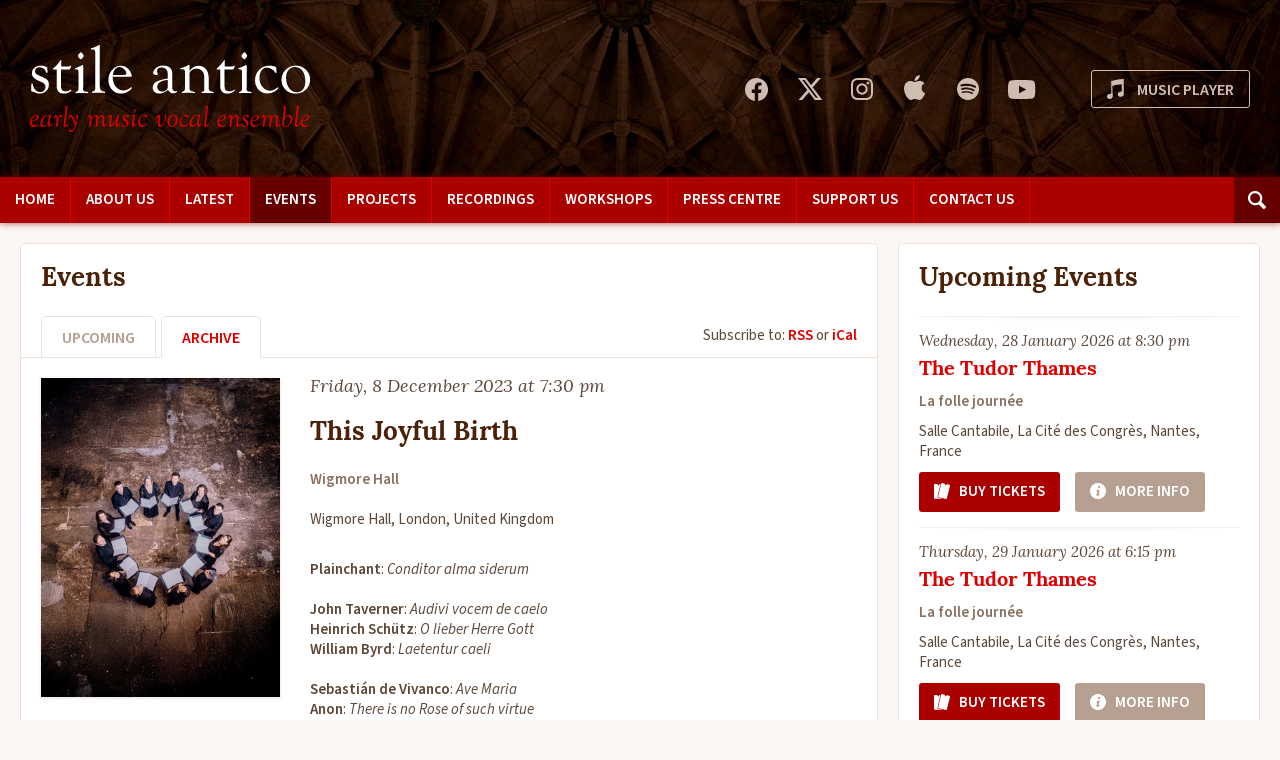

--- FILE ---
content_type: text/html; charset=UTF-8
request_url: https://www.stileantico.co.uk/events/2023/12/08/this-joyful-birth-2
body_size: 5764
content:
<!doctype html>

<html lang="en">
	<head>
		<meta charset="utf-8">
		<meta http-equiv="X-UA-Compatible" content="IE=edge">
		<meta name="viewport" content="width=device-width, initial-scale=1">
		<meta name="copyright" content="2026 Stile Antico">
		<meta name="credit" content="Toitoit - https://toitoit.com">
		<meta name="theme-color" content="#ede2db">

		<link rel="stylesheet" href="/css/global.css?1741700226">
<meta name='robots' content='index, follow, max-image-preview:large, max-snippet:-1, max-video-preview:-1' />

	<!-- This site is optimized with the Yoast SEO plugin v26.8 - https://yoast.com/product/yoast-seo-wordpress/ -->
	<title>This Joyful Birth &#8211; Events &#8211; Stile Antico</title>
	<meta name="description" content="A musical retelling of the Christmas story" />
	<link rel="canonical" href="https://www.stileantico.co.uk/events/2023/12/08/this-joyful-birth-2" />
	<meta property="og:locale" content="en_US" />
	<meta property="og:type" content="article" />
	<meta property="og:title" content="This Joyful Birth &#8211; Events &#8211; Stile Antico" />
	<meta property="og:description" content="A musical retelling of the Christmas story" />
	<meta property="og:url" content="https://www.stileantico.co.uk/events/2023/12/08/this-joyful-birth-2" />
	<meta property="og:site_name" content="Stile Antico" />
	<meta property="article:publisher" content="https://www.facebook.com/stileantico" />
	<meta property="article:modified_time" content="2023-11-11T12:21:07+00:00" />
	<meta property="og:image" content="https://www.stileantico.co.uk/wp-content/uploads/2025/02/facebook.2025.jpg" />
	<meta property="og:image:width" content="1200" />
	<meta property="og:image:height" content="675" />
	<meta property="og:image:type" content="image/jpeg" />
	<meta name="twitter:card" content="summary_large_image" />
	<meta name="twitter:site" content="@stileantico" />
	<script type="application/ld+json" class="yoast-schema-graph">{"@context":"https://schema.org","@graph":[{"@type":"WebPage","@id":"https://www.stileantico.co.uk/events/2023/12/08/this-joyful-birth-2","url":"https://www.stileantico.co.uk/events/2023/12/08/this-joyful-birth-2","name":"This Joyful Birth &#8211; Events &#8211; Stile Antico","isPartOf":{"@id":"https://www.stileantico.co.uk/#website"},"datePublished":"2023-06-30T11:17:40+00:00","dateModified":"2023-11-11T12:21:07+00:00","description":"A musical retelling of the Christmas story","breadcrumb":{"@id":"https://www.stileantico.co.uk/events/2023/12/08/this-joyful-birth-2#breadcrumb"},"inLanguage":"en-US","potentialAction":[{"@type":"ReadAction","target":["https://www.stileantico.co.uk/events/2023/12/08/this-joyful-birth-2"]}]},{"@type":"BreadcrumbList","@id":"https://www.stileantico.co.uk/events/2023/12/08/this-joyful-birth-2#breadcrumb","itemListElement":[{"@type":"ListItem","position":1,"name":"Home","item":"https://www.stileantico.co.uk/"},{"@type":"ListItem","position":2,"name":"Events","item":"https://www.stileantico.co.uk/events"},{"@type":"ListItem","position":3,"name":"This Joyful Birth"}]},{"@type":"WebSite","@id":"https://www.stileantico.co.uk/#website","url":"https://www.stileantico.co.uk/","name":"Stile Antico","description":"Early Music Vocal Ensemble","publisher":{"@id":"https://www.stileantico.co.uk/#organization"},"inLanguage":"en-US"},{"@type":"Organization","@id":"https://www.stileantico.co.uk/#organization","name":"Stile Antico","url":"https://www.stileantico.co.uk/","logo":{"@type":"ImageObject","inLanguage":"en-US","@id":"https://www.stileantico.co.uk/#/schema/logo/image/","url":"","contentUrl":"","caption":"Stile Antico"},"image":{"@id":"https://www.stileantico.co.uk/#/schema/logo/image/"},"sameAs":["https://www.facebook.com/stileantico","https://x.com/stileantico","https://www.instagram.com/stile_antico/","https://www.youtube.com/user/stileantico","https://en.wikipedia.org/wiki/Stile_Antico_(vocal_ensemble)"]}]}</script>
	<!-- / Yoast SEO plugin. -->


<style id='wp-img-auto-sizes-contain-inline-css' type='text/css'>
img:is([sizes=auto i],[sizes^="auto," i]){contain-intrinsic-size:3000px 1500px}
/*# sourceURL=wp-img-auto-sizes-contain-inline-css */
</style>
<link rel='stylesheet' id='cpsh-shortcodes-css' href='https://www.stileantico.co.uk/wp-content/plugins/column-shortcodes/assets/css/shortcodes.css?ver=1.0.1' type='text/css' media='all' />

		<script src="https://www.google.com/recaptcha/api.js?render=6LeH9c4UAAAAAEbsKXvvIjqcccqfo9-a2er78LIu"></script>

		<script async src="https://www.googletagmanager.com/gtag/js?id=G-8CQYR6W4BV"></script>
		<script>
			window.dataLayer = window.dataLayer || [];
			function gtag(){dataLayer.push(arguments);}
			gtag('js', new Date());

			gtag('config', 'G-8CQYR6W4BV', {
				cookie_domain: 'www.stileantico.co.uk',
				cookie_flags: 'SameSite=None;Secure'
			});
		</script>

		<link rel="icon" href="/favicon.ico" sizes="any">
		<link rel="icon" href="/favicon.svg" type="image/svg+xml">
		<link rel="apple-touch-icon" href="/apple-touch-icon.png">

		<link rel="dns-prefetch" href="//cdnjs.cloudflare.com">
		<link rel="dns-prefetch" href="//use.typekit.net">
	</head>
	<body class="events">
		<p class="skip"><a href="#content">Skip to Content</a></p>

		<header id="primary">
			<div class="container">
				<figure id="logo">
					<a href="/" title="Return to Home">
						<h1>Stile Antico</h1>
						<p id="tagline">Early Music Vocal Ensemble</p>
					</a>
				</figure>

				<ul class="social">
	<li class="sFacebook"><a href="https://www.facebook.com/stileantico" title="Facebook" target="_blank" rel="noopener noreferrer">Facebook</a></li>
	<li class="sX"><a href="https://x.com/stileantico" title="X" target="_blank" rel="noopener noreferrer">X</a></li>
	<li class="sInstagram"><a href="https://www.instagram.com/stile_antico" title="Instagram" target="_blank" rel="noopener noreferrer">Instagram</a></li>
	<li class="sApple"><a href="https://music.apple.com/us/artist/stile-antico/208757514" title="Apple Music" target="_blank" rel="noopener noreferrer">Apple Music</a></li>
	<li class="sSpotify"><a href="https://open.spotify.com/artist/050HYLDzYAPj4f334VbaKG?si=dobeN1-1TJqpW4wniHnL7w" title="Spotify" target="_blank" rel="noopener noreferrer">Spotify</a></li>
	<li class="sYouTube"><a href="https://www.youtube.com/@stileantico" title="YouTube" target="_blank" rel="noopener noreferrer">YouTube</a></li>				</ul> <!-- social -->

				<p id="launchMusicPlayer"><a href="/recordings">Music Player</a></p>
			</div> <!-- container -->
		</header> <!-- header -->

		<nav id="masthead">
			<div class="container">
<nav id="primary" class="menu-primary-container"><ul id="menu-primary" class=""><li id="menu-item-15" class="menu-item menu-item-type-post_type menu-item-object-page menu-item-home menu-item-15"><a href="https://www.stileantico.co.uk/">Home</a></li>
<li id="menu-item-14" class="menu-item menu-item-type-post_type menu-item-object-page menu-item-14"><a href="https://www.stileantico.co.uk/about">About Us</a></li>
<li id="menu-item-55" class="menu-item menu-item-type-taxonomy menu-item-object-category menu-item-55"><a href="https://www.stileantico.co.uk/latest">Latest</a></li>
<li id="menu-item-2960" class="menu-item menu-item-type-post_type_archive menu-item-object-event current-menu-item menu-item-2960"><a href="https://www.stileantico.co.uk/events" aria-current="page">Events</a></li>
<li id="menu-item-7249" class="menu-item menu-item-type-post_type_archive menu-item-object-projects menu-item-7249"><a href="https://www.stileantico.co.uk/projects">Projects</a></li>
<li id="menu-item-2496" class="menu-item menu-item-type-post_type_archive menu-item-object-recordings menu-item-2496"><a href="https://www.stileantico.co.uk/recordings">Recordings</a></li>
<li id="menu-item-48" class="menu-item menu-item-type-post_type menu-item-object-page menu-item-48"><a href="https://www.stileantico.co.uk/workshops">Workshops</a></li>
<li id="menu-item-43" class="menu-item menu-item-type-post_type menu-item-object-page menu-item-43"><a href="https://www.stileantico.co.uk/press-centre">Press Centre</a></li>
<li id="menu-item-41" class="menu-item menu-item-type-post_type menu-item-object-page menu-item-41"><a href="https://www.stileantico.co.uk/support-us">Support Us</a></li>
<li id="menu-item-40" class="menu-item menu-item-type-post_type menu-item-object-page menu-item-privacy-policy menu-item-40"><a rel="privacy-policy" href="https://www.stileantico.co.uk/contact">Contact Us</a></li>
</ul></nav>
				<p id="launchSearch"><a href="/?s" title="Search">Search</a></p>
			</div> <!-- container -->
		</nav> <!-- masthead -->

		<main id="content">
			<div class="container">
				<div class="columns">
					<div class="primary">
						<div class="block">
							<h2>Events</h2>

							<p class="rightFloater">Subscribe to: <a href="/events/feed"><strong>RSS</strong></a> or <a href="/events.ics"><strong>iCal</strong></a></p>

							<ul class="subCategories clearfix">
								<li><a href="/events">Upcoming</a></li>
								<li class="active"><a href="/events?archive">Archive</a></li>
							</ul>

							<div id="eventWrapper">
<div id="eventImage"><figure><img src="/wp-content/uploads/2025/02/eduardus_lee_20241218_stile_antico_group_024-768x1024.jpg" alt="This Joyful Birth" class="cover"></figure></div>
<div id="eventDetails">
<p class="date">Friday, 8 December 2023 at 7:30 pm</p>
<h2>This Joyful Birth</h2>
<p class="promoter"><strong>Wigmore Hall</strong></p>
<p class="location">Wigmore Hall, London, United Kingdom</p>
<div id="buyTickets">
</div>
<p><strong>Plainchant</strong>: <em>Conditor alma siderum</em></p>
<p><strong>John Taverner</strong>: <em>Audivi vocem de caelo</em><br />
<strong>Heinrich Schütz</strong>: <em>O lieber Herre Gott</em><br />
<strong>William Byrd</strong>: <em>Laetentur caeli</em></p>
<p><strong>Sebastián de Vivanco</strong>: <em>Ave Maria</em><br />
<strong>Anon</strong>: <em>There is no Rose of such virtue</em><br />
<strong>Johannes Eccard</strong>: <em>Übers Gebirg Maria geht</em></p>
<p><strong>Tomás Luis da Victoria</strong>: <em>O magnum mysterium</em><br />
<strong>Matteo Flecha</strong>: <em>El Jubilate</em><br />
<strong>Michael Praetorius</strong>: <em>Ein Kind geboren</em></p>
<p><strong>Jacobus Clemens non Papa</strong>: <em>Pastores quidnam vidistis</em><br />
<strong>Claudio Monteverdi</strong>: <em>Rutilante in nocte</em><em> </em><br />
<strong>Richard Dering</strong>: <em>Quem vidistis pastores</em><em> </em></p>
<p><strong>Luca Marenzio</strong>: <em>Tribus miraculis</em><br />
<strong>Francisco Guerrero</strong>: <em>A un niño llorando</em><br />
<strong>John Sheppard</strong>: <em>Reges Tharsis</em></p>
<p><strong>Giovanni da Palestrina</strong>: <em>Senex puerum portabat</em><br />
<strong>Johannes Eccard</strong>: <em>Maria wallt zum Heiligtum</em><br />
<strong>William Byrd</strong>: Nunc dimittis from <em>Great Service</em>a5</p>
<p><strong>Orlande de Lassus</strong>: <em>Resonet in laudibus</em></p>
<p>&nbsp;</p>
<p>&nbsp;</p>
			<div class="em em-location-map-container" style="position:relative; width:100%; height: 400px;">
				<div class='em-location-map' id='em-location-map-370716641' style="width: 100%; height: 100%;" title="Wigmore Hall">
					<div class="em-loading-maps">
						<span>Loading Map....</span>
						<svg xmlns="http://www.w3.org/2000/svg" xmlns:xlink="http://www.w3.org/1999/xlink" style="margin: auto; background: none; display: block; shape-rendering: auto;" width="200px" height="200px" viewBox="0 0 100 100" preserveAspectRatio="xMidYMid">
							<rect x="19.5" y="26" width="11" height="48" fill="#85a2b6">
								<animate attributeName="y" repeatCount="indefinite" dur="1s" calcMode="spline" keyTimes="0;0.5;1" values="2;26;26" keySplines="0 0.5 0.5 1;0 0.5 0.5 1" begin="-0.2s"></animate>
								<animate attributeName="height" repeatCount="indefinite" dur="1s" calcMode="spline" keyTimes="0;0.5;1" values="96;48;48" keySplines="0 0.5 0.5 1;0 0.5 0.5 1" begin="-0.2s"></animate>
							</rect>
							<rect x="44.5" y="26" width="11" height="48" fill="#bbcedd">
								<animate attributeName="y" repeatCount="indefinite" dur="1s" calcMode="spline" keyTimes="0;0.5;1" values="8;26;26" keySplines="0 0.5 0.5 1;0 0.5 0.5 1" begin="-0.1s"></animate>
								<animate attributeName="height" repeatCount="indefinite" dur="1s" calcMode="spline" keyTimes="0;0.5;1" values="84;48;48" keySplines="0 0.5 0.5 1;0 0.5 0.5 1" begin="-0.1s"></animate>
							</rect>
							<rect x="69.5" y="26" width="11" height="48" fill="#dce4eb">
								<animate attributeName="y" repeatCount="indefinite" dur="1s" calcMode="spline" keyTimes="0;0.5;1" values="8;26;26" keySplines="0 0.5 0.5 1;0 0.5 0.5 1"></animate>
								<animate attributeName="height" repeatCount="indefinite" dur="1s" calcMode="spline" keyTimes="0;0.5;1" values="84;48;48" keySplines="0 0.5 0.5 1;0 0.5 0.5 1"></animate>
							</rect>
						</svg>
					</div>
				</div>
			</div>
			<div class='em-location-map-info' id='em-location-map-info-370716641' style="display:none; visibility:hidden;">
				<div class="em-map-balloon">
					<div class="em-map-balloon-content" >36 Wigmore Street - London
<br/>
<a href="https://www.stileantico.co.uk/locations/wigmore-hall">View Events</a></div>
				</div>
			</div>
			<div class='em-location-map-coords' id='em-location-map-coords-370716641' style="display:none; visibility:hidden;">
				<span class="lat">51.516654</span>
				<span class="lng">-0.1482871000000614</span>
			</div>
			
									<section id="socialShare">
										<a href="https://www.facebook.com/sharer/sharer.php?u=https%3A%2F%2Fwww.stileantico.co.uk%2Fevents%2F2023%2F12%2F08%2Fthis-joyful-birth-2" class="facebook share" data-network="facebook" target="_blank" rel="noopener noreferrer">Share</a>
										<a href="https://x.com/intent/tweet?text=This+Joyful+Birth&url=https%3A%2F%2Fwww.stileantico.co.uk%2Fevents%2F2023%2F12%2F08%2Fthis-joyful-birth-2&via=stileantico" class="x share" data-network="x" target="_blank" rel="noopener noreferrer">Share</a>
										<a href="https://www.linkedin.com/shareArticle?mini=true&amp;url=https%3A%2F%2Fwww.stileantico.co.uk%2Fevents%2F2023%2F12%2F08%2Fthis-joyful-birth-2&amp;title=This+Joyful+Birth&amp;summary=%3Cp%3EA+musical+retelling+of+the+Christmas+story%3C%2Fp%3E%0A" class="linkedin share" data-network="linkedin" target="_blank" rel="noopener noreferrer">Share</a>
										<a href="whatsapp://send?text=This+Joyful+Birth%20-%20https%3A%2F%2Fwww.stileantico.co.uk%2Fevents%2F2023%2F12%2F08%2Fthis-joyful-birth-2" class="whatsapp">Share</a>
									</section> <!-- socialShare -->
								</div>
							</div> <!-- eventWrapper -->
						</div>
					</div> <!-- primary -->

					<div class="sidebar">
						<div class="block">
							<h2><a href="/events">Upcoming Events</a></h2>

							<div id="eventsOverview">
<article>
<p class="datetime">Wednesday, 28 January 2026 at 8:30 pm</p>
<h3><a href="https://www.stileantico.co.uk/events/2026/01/28/tudor-thames" title="Permanent Link to 'The Tudor Thames'">The Tudor Thames</a></h3>
<p class="promoter">La folle journée</p>
<p class="location">Salle Cantabile, La Cité des Congrès, Nantes, France</p>
<p class="buttons"><a href="https://indiv.themisweb.fr/0543/fChoixSeanceWidget.aspx?idstructure=0543&EventId=16&request=QcE+w0WHSuCxJmd7xXnERLg0/2qPK3n0PD45TBLjMIr52YjzJTJESAYT5VPv+n5AXATU4rwtIao=" class="button bticket">Buy Tickets</a><a href="https://www.stileantico.co.uk/events/2026/01/28/tudor-thames" class="button secondary binfo">More Info</a></p>
</article>
<article>
<p class="datetime">Thursday, 29 January 2026 at 6:15 pm</p>
<h3><a href="https://www.stileantico.co.uk/events/2026/01/29/the-tudor-thames" title="Permanent Link to 'The Tudor Thames'">The Tudor Thames</a></h3>
<p class="promoter">La folle journée</p>
<p class="location">Salle Cantabile, La Cité des Congrès, Nantes, France</p>
<p class="buttons"><a href="https://indiv.themisweb.fr/0543/fChoixSeanceWidget.aspx?idstructure=0543&EventId=73&request=QcE+w0WHSuCxJmd7xXnERLg0/2qPK3n0MnXqv0KGa34DAKnIGgXmIy05fY0DiiMCRAObdQS77ps=" class="button bticket">Buy Tickets</a><a href="https://www.stileantico.co.uk/events/2026/01/29/the-tudor-thames" class="button secondary binfo">More Info</a></p>
</article>
<article>
<p class="datetime">Friday, 30 January 2026 at 9:15 pm</p>
<h3><a href="https://www.stileantico.co.uk/events/2026/01/30/enter-your-zip-code-here-11" title="Permanent Link to 'Polyphonic Postcards'">Polyphonic Postcards</a></h3>
<p class="promoter">La folle journée</p>
<p class="location">Salle Cantabile, La Cité des Congrès, Nantes, France</p>
<p class="buttons"><a href="https://indiv.themisweb.fr/0543/fChoixSeanceWidget.aspx?idstructure=0543&EventId=132&request=QcE+w0WHSuCxJmd7xXnERLg0/2qPK3n0stq3u+hr/CdpGdZQzuakuLOvFP8ztUKfdiwdPLE8sgA=" class="button bticket">Buy Tickets</a><a href="https://www.stileantico.co.uk/events/2026/01/30/enter-your-zip-code-here-11" class="button secondary binfo">More Info</a></p>
</article>
							</div> <!-- eventsOverview -->

							<p class="viewAll"><a href="/events">View all events</a></p>						</div>
					</div> <!-- sidebar -->
				</div> <!-- columns -->
			</div> <!-- container -->
		</main> <!-- content -->

		<footer id="primary">
			<div id="subscribeWrapper">
				<div class="container">
					<h3>Join our Mailing List</h3>

<p>Receive advance notice of concerts, and occasional news from the group, by subscribing below. View our <a href="https://www.stileantico.co.uk/wp-content/uploads/2024/04/240326-SAF-Data-Protection-Policy.pdf" target="_blank" rel="noopener">Data Protection Policy</a>.</p>

					<form id="subscribeFooterForm" class="default recaptchaForm" method="post" action="/subscribe">
						<fieldset>
							<input type="email" id="email" name="fEmail" title="Email Address" placeholder="Email Address" required>
							<input type="text" id="firstName" name="fFirstName" title="First Name" placeholder="First Name" required>
							<input type="text" id="lastName" name="fLastName" title="Last Name" placeholder="Last Name" required>

							<button type="submit" name="fSubscribeButton" id="fSubscribeButton" class="arrow">Subscribe</button>
							<input type="hidden" name="fSubscribeSubmit" value="1">
						</fieldset>
					</form>

					<p class="recaptcha">This site is protected by reCAPTCHA and the Google <a href="https://policies.google.com/privacy" target="_blank">Privacy Policy</a> and <a href="https://policies.google.com/terms" target="_blank">Terms of Service</a> apply.</p>
				</div> <!-- container -->
			</div> <!-- subscribeWrapper -->

			<div id="socialWrapper">
				<div class="container">
					<ul class="social reversed">
	<li class="sFacebook"><a href="https://www.facebook.com/stileantico" title="Facebook" target="_blank" rel="noopener noreferrer">Facebook</a></li>
	<li class="sX"><a href="https://x.com/stileantico" title="X" target="_blank" rel="noopener noreferrer">X</a></li>
	<li class="sInstagram"><a href="https://www.instagram.com/stile_antico" title="Instagram" target="_blank" rel="noopener noreferrer">Instagram</a></li>
	<li class="sApple"><a href="https://music.apple.com/us/artist/stile-antico/208757514" title="Apple Music" target="_blank" rel="noopener noreferrer">Apple Music</a></li>
	<li class="sSpotify"><a href="https://open.spotify.com/artist/050HYLDzYAPj4f334VbaKG?si=dobeN1-1TJqpW4wniHnL7w" title="Spotify" target="_blank" rel="noopener noreferrer">Spotify</a></li>
	<li class="sYouTube"><a href="https://www.youtube.com/@stileantico" title="YouTube" target="_blank" rel="noopener noreferrer">YouTube</a></li>					</ul> <!-- social -->
				</div> <!-- container -->
			</div> <!-- socialWrapper -->

			<div id="footerWrapper">
				<div class="container">
					<a href="https://www.rema-eemn.net" target="_blank" id="rema">REMA Early Music in Europe</a>

					<p id="copyright"><span>Copyright 2026 Stile Antico. All rights reserved.</span><span class="sep">|</span><span><a href="/credits">Credits</a></span></p>
				</div> <!-- container -->
			</div> <!-- footerWrapper -->
		</footer> <!-- footer -->

		<script src="/js/jquery/min/jquery-3.7.1.min.js"></script>
		<script src="/js/min/responsiveNav.min.js?1664815065"></script>
		<script src="/js/min/imagesloaded.pkgd.min.js?1500316335"></script>
		<script src="/js/jquery/min/jquery-ui.min.js?1500316974"></script>
		<script src="/js/jquery/min/jquery.magnific-popup.min.js?1603459914"></script>
		<script src="/js/min/onload.min.js?1741700459"></script>

<script type="speculationrules">
{"prefetch":[{"source":"document","where":{"and":[{"href_matches":"/*"},{"not":{"href_matches":["/wp-*.php","/wp-admin/*","/wp-content/uploads/*","/wp-content/*","/wp-content/plugins/*","/wp-content/themes/stileantico/*","/*\\?(.+)"]}},{"not":{"selector_matches":"a[rel~=\"nofollow\"]"}},{"not":{"selector_matches":".no-prefetch, .no-prefetch a"}}]},"eagerness":"conservative"}]}
</script>
		<script src="/js/min/events-manager.min.js?1593526621"></script>
	</body>
</html>

--- FILE ---
content_type: text/html; charset=utf-8
request_url: https://www.google.com/recaptcha/api2/anchor?ar=1&k=6LeH9c4UAAAAAEbsKXvvIjqcccqfo9-a2er78LIu&co=aHR0cHM6Ly93d3cuc3RpbGVhbnRpY28uY28udWs6NDQz&hl=en&v=PoyoqOPhxBO7pBk68S4YbpHZ&size=invisible&anchor-ms=120000&execute-ms=30000&cb=14ezgicx883k
body_size: 48942
content:
<!DOCTYPE HTML><html dir="ltr" lang="en"><head><meta http-equiv="Content-Type" content="text/html; charset=UTF-8">
<meta http-equiv="X-UA-Compatible" content="IE=edge">
<title>reCAPTCHA</title>
<style type="text/css">
/* cyrillic-ext */
@font-face {
  font-family: 'Roboto';
  font-style: normal;
  font-weight: 400;
  font-stretch: 100%;
  src: url(//fonts.gstatic.com/s/roboto/v48/KFO7CnqEu92Fr1ME7kSn66aGLdTylUAMa3GUBHMdazTgWw.woff2) format('woff2');
  unicode-range: U+0460-052F, U+1C80-1C8A, U+20B4, U+2DE0-2DFF, U+A640-A69F, U+FE2E-FE2F;
}
/* cyrillic */
@font-face {
  font-family: 'Roboto';
  font-style: normal;
  font-weight: 400;
  font-stretch: 100%;
  src: url(//fonts.gstatic.com/s/roboto/v48/KFO7CnqEu92Fr1ME7kSn66aGLdTylUAMa3iUBHMdazTgWw.woff2) format('woff2');
  unicode-range: U+0301, U+0400-045F, U+0490-0491, U+04B0-04B1, U+2116;
}
/* greek-ext */
@font-face {
  font-family: 'Roboto';
  font-style: normal;
  font-weight: 400;
  font-stretch: 100%;
  src: url(//fonts.gstatic.com/s/roboto/v48/KFO7CnqEu92Fr1ME7kSn66aGLdTylUAMa3CUBHMdazTgWw.woff2) format('woff2');
  unicode-range: U+1F00-1FFF;
}
/* greek */
@font-face {
  font-family: 'Roboto';
  font-style: normal;
  font-weight: 400;
  font-stretch: 100%;
  src: url(//fonts.gstatic.com/s/roboto/v48/KFO7CnqEu92Fr1ME7kSn66aGLdTylUAMa3-UBHMdazTgWw.woff2) format('woff2');
  unicode-range: U+0370-0377, U+037A-037F, U+0384-038A, U+038C, U+038E-03A1, U+03A3-03FF;
}
/* math */
@font-face {
  font-family: 'Roboto';
  font-style: normal;
  font-weight: 400;
  font-stretch: 100%;
  src: url(//fonts.gstatic.com/s/roboto/v48/KFO7CnqEu92Fr1ME7kSn66aGLdTylUAMawCUBHMdazTgWw.woff2) format('woff2');
  unicode-range: U+0302-0303, U+0305, U+0307-0308, U+0310, U+0312, U+0315, U+031A, U+0326-0327, U+032C, U+032F-0330, U+0332-0333, U+0338, U+033A, U+0346, U+034D, U+0391-03A1, U+03A3-03A9, U+03B1-03C9, U+03D1, U+03D5-03D6, U+03F0-03F1, U+03F4-03F5, U+2016-2017, U+2034-2038, U+203C, U+2040, U+2043, U+2047, U+2050, U+2057, U+205F, U+2070-2071, U+2074-208E, U+2090-209C, U+20D0-20DC, U+20E1, U+20E5-20EF, U+2100-2112, U+2114-2115, U+2117-2121, U+2123-214F, U+2190, U+2192, U+2194-21AE, U+21B0-21E5, U+21F1-21F2, U+21F4-2211, U+2213-2214, U+2216-22FF, U+2308-230B, U+2310, U+2319, U+231C-2321, U+2336-237A, U+237C, U+2395, U+239B-23B7, U+23D0, U+23DC-23E1, U+2474-2475, U+25AF, U+25B3, U+25B7, U+25BD, U+25C1, U+25CA, U+25CC, U+25FB, U+266D-266F, U+27C0-27FF, U+2900-2AFF, U+2B0E-2B11, U+2B30-2B4C, U+2BFE, U+3030, U+FF5B, U+FF5D, U+1D400-1D7FF, U+1EE00-1EEFF;
}
/* symbols */
@font-face {
  font-family: 'Roboto';
  font-style: normal;
  font-weight: 400;
  font-stretch: 100%;
  src: url(//fonts.gstatic.com/s/roboto/v48/KFO7CnqEu92Fr1ME7kSn66aGLdTylUAMaxKUBHMdazTgWw.woff2) format('woff2');
  unicode-range: U+0001-000C, U+000E-001F, U+007F-009F, U+20DD-20E0, U+20E2-20E4, U+2150-218F, U+2190, U+2192, U+2194-2199, U+21AF, U+21E6-21F0, U+21F3, U+2218-2219, U+2299, U+22C4-22C6, U+2300-243F, U+2440-244A, U+2460-24FF, U+25A0-27BF, U+2800-28FF, U+2921-2922, U+2981, U+29BF, U+29EB, U+2B00-2BFF, U+4DC0-4DFF, U+FFF9-FFFB, U+10140-1018E, U+10190-1019C, U+101A0, U+101D0-101FD, U+102E0-102FB, U+10E60-10E7E, U+1D2C0-1D2D3, U+1D2E0-1D37F, U+1F000-1F0FF, U+1F100-1F1AD, U+1F1E6-1F1FF, U+1F30D-1F30F, U+1F315, U+1F31C, U+1F31E, U+1F320-1F32C, U+1F336, U+1F378, U+1F37D, U+1F382, U+1F393-1F39F, U+1F3A7-1F3A8, U+1F3AC-1F3AF, U+1F3C2, U+1F3C4-1F3C6, U+1F3CA-1F3CE, U+1F3D4-1F3E0, U+1F3ED, U+1F3F1-1F3F3, U+1F3F5-1F3F7, U+1F408, U+1F415, U+1F41F, U+1F426, U+1F43F, U+1F441-1F442, U+1F444, U+1F446-1F449, U+1F44C-1F44E, U+1F453, U+1F46A, U+1F47D, U+1F4A3, U+1F4B0, U+1F4B3, U+1F4B9, U+1F4BB, U+1F4BF, U+1F4C8-1F4CB, U+1F4D6, U+1F4DA, U+1F4DF, U+1F4E3-1F4E6, U+1F4EA-1F4ED, U+1F4F7, U+1F4F9-1F4FB, U+1F4FD-1F4FE, U+1F503, U+1F507-1F50B, U+1F50D, U+1F512-1F513, U+1F53E-1F54A, U+1F54F-1F5FA, U+1F610, U+1F650-1F67F, U+1F687, U+1F68D, U+1F691, U+1F694, U+1F698, U+1F6AD, U+1F6B2, U+1F6B9-1F6BA, U+1F6BC, U+1F6C6-1F6CF, U+1F6D3-1F6D7, U+1F6E0-1F6EA, U+1F6F0-1F6F3, U+1F6F7-1F6FC, U+1F700-1F7FF, U+1F800-1F80B, U+1F810-1F847, U+1F850-1F859, U+1F860-1F887, U+1F890-1F8AD, U+1F8B0-1F8BB, U+1F8C0-1F8C1, U+1F900-1F90B, U+1F93B, U+1F946, U+1F984, U+1F996, U+1F9E9, U+1FA00-1FA6F, U+1FA70-1FA7C, U+1FA80-1FA89, U+1FA8F-1FAC6, U+1FACE-1FADC, U+1FADF-1FAE9, U+1FAF0-1FAF8, U+1FB00-1FBFF;
}
/* vietnamese */
@font-face {
  font-family: 'Roboto';
  font-style: normal;
  font-weight: 400;
  font-stretch: 100%;
  src: url(//fonts.gstatic.com/s/roboto/v48/KFO7CnqEu92Fr1ME7kSn66aGLdTylUAMa3OUBHMdazTgWw.woff2) format('woff2');
  unicode-range: U+0102-0103, U+0110-0111, U+0128-0129, U+0168-0169, U+01A0-01A1, U+01AF-01B0, U+0300-0301, U+0303-0304, U+0308-0309, U+0323, U+0329, U+1EA0-1EF9, U+20AB;
}
/* latin-ext */
@font-face {
  font-family: 'Roboto';
  font-style: normal;
  font-weight: 400;
  font-stretch: 100%;
  src: url(//fonts.gstatic.com/s/roboto/v48/KFO7CnqEu92Fr1ME7kSn66aGLdTylUAMa3KUBHMdazTgWw.woff2) format('woff2');
  unicode-range: U+0100-02BA, U+02BD-02C5, U+02C7-02CC, U+02CE-02D7, U+02DD-02FF, U+0304, U+0308, U+0329, U+1D00-1DBF, U+1E00-1E9F, U+1EF2-1EFF, U+2020, U+20A0-20AB, U+20AD-20C0, U+2113, U+2C60-2C7F, U+A720-A7FF;
}
/* latin */
@font-face {
  font-family: 'Roboto';
  font-style: normal;
  font-weight: 400;
  font-stretch: 100%;
  src: url(//fonts.gstatic.com/s/roboto/v48/KFO7CnqEu92Fr1ME7kSn66aGLdTylUAMa3yUBHMdazQ.woff2) format('woff2');
  unicode-range: U+0000-00FF, U+0131, U+0152-0153, U+02BB-02BC, U+02C6, U+02DA, U+02DC, U+0304, U+0308, U+0329, U+2000-206F, U+20AC, U+2122, U+2191, U+2193, U+2212, U+2215, U+FEFF, U+FFFD;
}
/* cyrillic-ext */
@font-face {
  font-family: 'Roboto';
  font-style: normal;
  font-weight: 500;
  font-stretch: 100%;
  src: url(//fonts.gstatic.com/s/roboto/v48/KFO7CnqEu92Fr1ME7kSn66aGLdTylUAMa3GUBHMdazTgWw.woff2) format('woff2');
  unicode-range: U+0460-052F, U+1C80-1C8A, U+20B4, U+2DE0-2DFF, U+A640-A69F, U+FE2E-FE2F;
}
/* cyrillic */
@font-face {
  font-family: 'Roboto';
  font-style: normal;
  font-weight: 500;
  font-stretch: 100%;
  src: url(//fonts.gstatic.com/s/roboto/v48/KFO7CnqEu92Fr1ME7kSn66aGLdTylUAMa3iUBHMdazTgWw.woff2) format('woff2');
  unicode-range: U+0301, U+0400-045F, U+0490-0491, U+04B0-04B1, U+2116;
}
/* greek-ext */
@font-face {
  font-family: 'Roboto';
  font-style: normal;
  font-weight: 500;
  font-stretch: 100%;
  src: url(//fonts.gstatic.com/s/roboto/v48/KFO7CnqEu92Fr1ME7kSn66aGLdTylUAMa3CUBHMdazTgWw.woff2) format('woff2');
  unicode-range: U+1F00-1FFF;
}
/* greek */
@font-face {
  font-family: 'Roboto';
  font-style: normal;
  font-weight: 500;
  font-stretch: 100%;
  src: url(//fonts.gstatic.com/s/roboto/v48/KFO7CnqEu92Fr1ME7kSn66aGLdTylUAMa3-UBHMdazTgWw.woff2) format('woff2');
  unicode-range: U+0370-0377, U+037A-037F, U+0384-038A, U+038C, U+038E-03A1, U+03A3-03FF;
}
/* math */
@font-face {
  font-family: 'Roboto';
  font-style: normal;
  font-weight: 500;
  font-stretch: 100%;
  src: url(//fonts.gstatic.com/s/roboto/v48/KFO7CnqEu92Fr1ME7kSn66aGLdTylUAMawCUBHMdazTgWw.woff2) format('woff2');
  unicode-range: U+0302-0303, U+0305, U+0307-0308, U+0310, U+0312, U+0315, U+031A, U+0326-0327, U+032C, U+032F-0330, U+0332-0333, U+0338, U+033A, U+0346, U+034D, U+0391-03A1, U+03A3-03A9, U+03B1-03C9, U+03D1, U+03D5-03D6, U+03F0-03F1, U+03F4-03F5, U+2016-2017, U+2034-2038, U+203C, U+2040, U+2043, U+2047, U+2050, U+2057, U+205F, U+2070-2071, U+2074-208E, U+2090-209C, U+20D0-20DC, U+20E1, U+20E5-20EF, U+2100-2112, U+2114-2115, U+2117-2121, U+2123-214F, U+2190, U+2192, U+2194-21AE, U+21B0-21E5, U+21F1-21F2, U+21F4-2211, U+2213-2214, U+2216-22FF, U+2308-230B, U+2310, U+2319, U+231C-2321, U+2336-237A, U+237C, U+2395, U+239B-23B7, U+23D0, U+23DC-23E1, U+2474-2475, U+25AF, U+25B3, U+25B7, U+25BD, U+25C1, U+25CA, U+25CC, U+25FB, U+266D-266F, U+27C0-27FF, U+2900-2AFF, U+2B0E-2B11, U+2B30-2B4C, U+2BFE, U+3030, U+FF5B, U+FF5D, U+1D400-1D7FF, U+1EE00-1EEFF;
}
/* symbols */
@font-face {
  font-family: 'Roboto';
  font-style: normal;
  font-weight: 500;
  font-stretch: 100%;
  src: url(//fonts.gstatic.com/s/roboto/v48/KFO7CnqEu92Fr1ME7kSn66aGLdTylUAMaxKUBHMdazTgWw.woff2) format('woff2');
  unicode-range: U+0001-000C, U+000E-001F, U+007F-009F, U+20DD-20E0, U+20E2-20E4, U+2150-218F, U+2190, U+2192, U+2194-2199, U+21AF, U+21E6-21F0, U+21F3, U+2218-2219, U+2299, U+22C4-22C6, U+2300-243F, U+2440-244A, U+2460-24FF, U+25A0-27BF, U+2800-28FF, U+2921-2922, U+2981, U+29BF, U+29EB, U+2B00-2BFF, U+4DC0-4DFF, U+FFF9-FFFB, U+10140-1018E, U+10190-1019C, U+101A0, U+101D0-101FD, U+102E0-102FB, U+10E60-10E7E, U+1D2C0-1D2D3, U+1D2E0-1D37F, U+1F000-1F0FF, U+1F100-1F1AD, U+1F1E6-1F1FF, U+1F30D-1F30F, U+1F315, U+1F31C, U+1F31E, U+1F320-1F32C, U+1F336, U+1F378, U+1F37D, U+1F382, U+1F393-1F39F, U+1F3A7-1F3A8, U+1F3AC-1F3AF, U+1F3C2, U+1F3C4-1F3C6, U+1F3CA-1F3CE, U+1F3D4-1F3E0, U+1F3ED, U+1F3F1-1F3F3, U+1F3F5-1F3F7, U+1F408, U+1F415, U+1F41F, U+1F426, U+1F43F, U+1F441-1F442, U+1F444, U+1F446-1F449, U+1F44C-1F44E, U+1F453, U+1F46A, U+1F47D, U+1F4A3, U+1F4B0, U+1F4B3, U+1F4B9, U+1F4BB, U+1F4BF, U+1F4C8-1F4CB, U+1F4D6, U+1F4DA, U+1F4DF, U+1F4E3-1F4E6, U+1F4EA-1F4ED, U+1F4F7, U+1F4F9-1F4FB, U+1F4FD-1F4FE, U+1F503, U+1F507-1F50B, U+1F50D, U+1F512-1F513, U+1F53E-1F54A, U+1F54F-1F5FA, U+1F610, U+1F650-1F67F, U+1F687, U+1F68D, U+1F691, U+1F694, U+1F698, U+1F6AD, U+1F6B2, U+1F6B9-1F6BA, U+1F6BC, U+1F6C6-1F6CF, U+1F6D3-1F6D7, U+1F6E0-1F6EA, U+1F6F0-1F6F3, U+1F6F7-1F6FC, U+1F700-1F7FF, U+1F800-1F80B, U+1F810-1F847, U+1F850-1F859, U+1F860-1F887, U+1F890-1F8AD, U+1F8B0-1F8BB, U+1F8C0-1F8C1, U+1F900-1F90B, U+1F93B, U+1F946, U+1F984, U+1F996, U+1F9E9, U+1FA00-1FA6F, U+1FA70-1FA7C, U+1FA80-1FA89, U+1FA8F-1FAC6, U+1FACE-1FADC, U+1FADF-1FAE9, U+1FAF0-1FAF8, U+1FB00-1FBFF;
}
/* vietnamese */
@font-face {
  font-family: 'Roboto';
  font-style: normal;
  font-weight: 500;
  font-stretch: 100%;
  src: url(//fonts.gstatic.com/s/roboto/v48/KFO7CnqEu92Fr1ME7kSn66aGLdTylUAMa3OUBHMdazTgWw.woff2) format('woff2');
  unicode-range: U+0102-0103, U+0110-0111, U+0128-0129, U+0168-0169, U+01A0-01A1, U+01AF-01B0, U+0300-0301, U+0303-0304, U+0308-0309, U+0323, U+0329, U+1EA0-1EF9, U+20AB;
}
/* latin-ext */
@font-face {
  font-family: 'Roboto';
  font-style: normal;
  font-weight: 500;
  font-stretch: 100%;
  src: url(//fonts.gstatic.com/s/roboto/v48/KFO7CnqEu92Fr1ME7kSn66aGLdTylUAMa3KUBHMdazTgWw.woff2) format('woff2');
  unicode-range: U+0100-02BA, U+02BD-02C5, U+02C7-02CC, U+02CE-02D7, U+02DD-02FF, U+0304, U+0308, U+0329, U+1D00-1DBF, U+1E00-1E9F, U+1EF2-1EFF, U+2020, U+20A0-20AB, U+20AD-20C0, U+2113, U+2C60-2C7F, U+A720-A7FF;
}
/* latin */
@font-face {
  font-family: 'Roboto';
  font-style: normal;
  font-weight: 500;
  font-stretch: 100%;
  src: url(//fonts.gstatic.com/s/roboto/v48/KFO7CnqEu92Fr1ME7kSn66aGLdTylUAMa3yUBHMdazQ.woff2) format('woff2');
  unicode-range: U+0000-00FF, U+0131, U+0152-0153, U+02BB-02BC, U+02C6, U+02DA, U+02DC, U+0304, U+0308, U+0329, U+2000-206F, U+20AC, U+2122, U+2191, U+2193, U+2212, U+2215, U+FEFF, U+FFFD;
}
/* cyrillic-ext */
@font-face {
  font-family: 'Roboto';
  font-style: normal;
  font-weight: 900;
  font-stretch: 100%;
  src: url(//fonts.gstatic.com/s/roboto/v48/KFO7CnqEu92Fr1ME7kSn66aGLdTylUAMa3GUBHMdazTgWw.woff2) format('woff2');
  unicode-range: U+0460-052F, U+1C80-1C8A, U+20B4, U+2DE0-2DFF, U+A640-A69F, U+FE2E-FE2F;
}
/* cyrillic */
@font-face {
  font-family: 'Roboto';
  font-style: normal;
  font-weight: 900;
  font-stretch: 100%;
  src: url(//fonts.gstatic.com/s/roboto/v48/KFO7CnqEu92Fr1ME7kSn66aGLdTylUAMa3iUBHMdazTgWw.woff2) format('woff2');
  unicode-range: U+0301, U+0400-045F, U+0490-0491, U+04B0-04B1, U+2116;
}
/* greek-ext */
@font-face {
  font-family: 'Roboto';
  font-style: normal;
  font-weight: 900;
  font-stretch: 100%;
  src: url(//fonts.gstatic.com/s/roboto/v48/KFO7CnqEu92Fr1ME7kSn66aGLdTylUAMa3CUBHMdazTgWw.woff2) format('woff2');
  unicode-range: U+1F00-1FFF;
}
/* greek */
@font-face {
  font-family: 'Roboto';
  font-style: normal;
  font-weight: 900;
  font-stretch: 100%;
  src: url(//fonts.gstatic.com/s/roboto/v48/KFO7CnqEu92Fr1ME7kSn66aGLdTylUAMa3-UBHMdazTgWw.woff2) format('woff2');
  unicode-range: U+0370-0377, U+037A-037F, U+0384-038A, U+038C, U+038E-03A1, U+03A3-03FF;
}
/* math */
@font-face {
  font-family: 'Roboto';
  font-style: normal;
  font-weight: 900;
  font-stretch: 100%;
  src: url(//fonts.gstatic.com/s/roboto/v48/KFO7CnqEu92Fr1ME7kSn66aGLdTylUAMawCUBHMdazTgWw.woff2) format('woff2');
  unicode-range: U+0302-0303, U+0305, U+0307-0308, U+0310, U+0312, U+0315, U+031A, U+0326-0327, U+032C, U+032F-0330, U+0332-0333, U+0338, U+033A, U+0346, U+034D, U+0391-03A1, U+03A3-03A9, U+03B1-03C9, U+03D1, U+03D5-03D6, U+03F0-03F1, U+03F4-03F5, U+2016-2017, U+2034-2038, U+203C, U+2040, U+2043, U+2047, U+2050, U+2057, U+205F, U+2070-2071, U+2074-208E, U+2090-209C, U+20D0-20DC, U+20E1, U+20E5-20EF, U+2100-2112, U+2114-2115, U+2117-2121, U+2123-214F, U+2190, U+2192, U+2194-21AE, U+21B0-21E5, U+21F1-21F2, U+21F4-2211, U+2213-2214, U+2216-22FF, U+2308-230B, U+2310, U+2319, U+231C-2321, U+2336-237A, U+237C, U+2395, U+239B-23B7, U+23D0, U+23DC-23E1, U+2474-2475, U+25AF, U+25B3, U+25B7, U+25BD, U+25C1, U+25CA, U+25CC, U+25FB, U+266D-266F, U+27C0-27FF, U+2900-2AFF, U+2B0E-2B11, U+2B30-2B4C, U+2BFE, U+3030, U+FF5B, U+FF5D, U+1D400-1D7FF, U+1EE00-1EEFF;
}
/* symbols */
@font-face {
  font-family: 'Roboto';
  font-style: normal;
  font-weight: 900;
  font-stretch: 100%;
  src: url(//fonts.gstatic.com/s/roboto/v48/KFO7CnqEu92Fr1ME7kSn66aGLdTylUAMaxKUBHMdazTgWw.woff2) format('woff2');
  unicode-range: U+0001-000C, U+000E-001F, U+007F-009F, U+20DD-20E0, U+20E2-20E4, U+2150-218F, U+2190, U+2192, U+2194-2199, U+21AF, U+21E6-21F0, U+21F3, U+2218-2219, U+2299, U+22C4-22C6, U+2300-243F, U+2440-244A, U+2460-24FF, U+25A0-27BF, U+2800-28FF, U+2921-2922, U+2981, U+29BF, U+29EB, U+2B00-2BFF, U+4DC0-4DFF, U+FFF9-FFFB, U+10140-1018E, U+10190-1019C, U+101A0, U+101D0-101FD, U+102E0-102FB, U+10E60-10E7E, U+1D2C0-1D2D3, U+1D2E0-1D37F, U+1F000-1F0FF, U+1F100-1F1AD, U+1F1E6-1F1FF, U+1F30D-1F30F, U+1F315, U+1F31C, U+1F31E, U+1F320-1F32C, U+1F336, U+1F378, U+1F37D, U+1F382, U+1F393-1F39F, U+1F3A7-1F3A8, U+1F3AC-1F3AF, U+1F3C2, U+1F3C4-1F3C6, U+1F3CA-1F3CE, U+1F3D4-1F3E0, U+1F3ED, U+1F3F1-1F3F3, U+1F3F5-1F3F7, U+1F408, U+1F415, U+1F41F, U+1F426, U+1F43F, U+1F441-1F442, U+1F444, U+1F446-1F449, U+1F44C-1F44E, U+1F453, U+1F46A, U+1F47D, U+1F4A3, U+1F4B0, U+1F4B3, U+1F4B9, U+1F4BB, U+1F4BF, U+1F4C8-1F4CB, U+1F4D6, U+1F4DA, U+1F4DF, U+1F4E3-1F4E6, U+1F4EA-1F4ED, U+1F4F7, U+1F4F9-1F4FB, U+1F4FD-1F4FE, U+1F503, U+1F507-1F50B, U+1F50D, U+1F512-1F513, U+1F53E-1F54A, U+1F54F-1F5FA, U+1F610, U+1F650-1F67F, U+1F687, U+1F68D, U+1F691, U+1F694, U+1F698, U+1F6AD, U+1F6B2, U+1F6B9-1F6BA, U+1F6BC, U+1F6C6-1F6CF, U+1F6D3-1F6D7, U+1F6E0-1F6EA, U+1F6F0-1F6F3, U+1F6F7-1F6FC, U+1F700-1F7FF, U+1F800-1F80B, U+1F810-1F847, U+1F850-1F859, U+1F860-1F887, U+1F890-1F8AD, U+1F8B0-1F8BB, U+1F8C0-1F8C1, U+1F900-1F90B, U+1F93B, U+1F946, U+1F984, U+1F996, U+1F9E9, U+1FA00-1FA6F, U+1FA70-1FA7C, U+1FA80-1FA89, U+1FA8F-1FAC6, U+1FACE-1FADC, U+1FADF-1FAE9, U+1FAF0-1FAF8, U+1FB00-1FBFF;
}
/* vietnamese */
@font-face {
  font-family: 'Roboto';
  font-style: normal;
  font-weight: 900;
  font-stretch: 100%;
  src: url(//fonts.gstatic.com/s/roboto/v48/KFO7CnqEu92Fr1ME7kSn66aGLdTylUAMa3OUBHMdazTgWw.woff2) format('woff2');
  unicode-range: U+0102-0103, U+0110-0111, U+0128-0129, U+0168-0169, U+01A0-01A1, U+01AF-01B0, U+0300-0301, U+0303-0304, U+0308-0309, U+0323, U+0329, U+1EA0-1EF9, U+20AB;
}
/* latin-ext */
@font-face {
  font-family: 'Roboto';
  font-style: normal;
  font-weight: 900;
  font-stretch: 100%;
  src: url(//fonts.gstatic.com/s/roboto/v48/KFO7CnqEu92Fr1ME7kSn66aGLdTylUAMa3KUBHMdazTgWw.woff2) format('woff2');
  unicode-range: U+0100-02BA, U+02BD-02C5, U+02C7-02CC, U+02CE-02D7, U+02DD-02FF, U+0304, U+0308, U+0329, U+1D00-1DBF, U+1E00-1E9F, U+1EF2-1EFF, U+2020, U+20A0-20AB, U+20AD-20C0, U+2113, U+2C60-2C7F, U+A720-A7FF;
}
/* latin */
@font-face {
  font-family: 'Roboto';
  font-style: normal;
  font-weight: 900;
  font-stretch: 100%;
  src: url(//fonts.gstatic.com/s/roboto/v48/KFO7CnqEu92Fr1ME7kSn66aGLdTylUAMa3yUBHMdazQ.woff2) format('woff2');
  unicode-range: U+0000-00FF, U+0131, U+0152-0153, U+02BB-02BC, U+02C6, U+02DA, U+02DC, U+0304, U+0308, U+0329, U+2000-206F, U+20AC, U+2122, U+2191, U+2193, U+2212, U+2215, U+FEFF, U+FFFD;
}

</style>
<link rel="stylesheet" type="text/css" href="https://www.gstatic.com/recaptcha/releases/PoyoqOPhxBO7pBk68S4YbpHZ/styles__ltr.css">
<script nonce="Xvuqd9-YBxYhsil2CCWhgA" type="text/javascript">window['__recaptcha_api'] = 'https://www.google.com/recaptcha/api2/';</script>
<script type="text/javascript" src="https://www.gstatic.com/recaptcha/releases/PoyoqOPhxBO7pBk68S4YbpHZ/recaptcha__en.js" nonce="Xvuqd9-YBxYhsil2CCWhgA">
      
    </script></head>
<body><div id="rc-anchor-alert" class="rc-anchor-alert"></div>
<input type="hidden" id="recaptcha-token" value="[base64]">
<script type="text/javascript" nonce="Xvuqd9-YBxYhsil2CCWhgA">
      recaptcha.anchor.Main.init("[\x22ainput\x22,[\x22bgdata\x22,\x22\x22,\[base64]/[base64]/[base64]/ZyhXLGgpOnEoW04sMjEsbF0sVywwKSxoKSxmYWxzZSxmYWxzZSl9Y2F0Y2goayl7RygzNTgsVyk/[base64]/[base64]/[base64]/[base64]/[base64]/[base64]/[base64]/bmV3IEJbT10oRFswXSk6dz09Mj9uZXcgQltPXShEWzBdLERbMV0pOnc9PTM/bmV3IEJbT10oRFswXSxEWzFdLERbMl0pOnc9PTQ/[base64]/[base64]/[base64]/[base64]/[base64]\\u003d\x22,\[base64]\x22,\x22Zgliw6ZELmHCm8OzM8OHwqzDu8Kqw5/Doxk4w5vCs8KpwrgLw6jCrQLCm8OIwqrCusKDwqcrMSXCsExIasOufsKaaMKCMsOOXsO7w5R6EAXDn8KsbMOWZTt3A8Kxw4wLw63CmsKwwqcww5jDs8O7w7/DqHdsQxtgVDxxES7Dl8Osw7DCrcO8USxEACfCtMKGKmZDw75ZeVhYw7QWeS9YDcKHw7/CojwjaMOmS8OxY8K2w6pxw7PDrR16w5vDpsOaW8KWFcKdM8O/[base64]/[base64]/[base64]/wpckQGRhw6Aqwq7CqMO5w4dzB8K6WsODDMK6E1fChXHDqwMtw7nCpsOzbjQuQmrDowIgL0zCusKYT2LDijnDlVTCgmoNw7NabD/CscODWcKNw6TCtMK1w5XCgF8/JMKSVyHDocKLw4/CjyHCiQDClsOyaMO9VcKNw7Vhwr/CuB5KBnhGw7d7wpxdGndwd0hnw4Ilw5tMw53DlmIWC1bCvcK3w6t1w7wBw6zCmsKwwqPDisKoc8OPeDlew6RQwpIUw6EGw6oHwpvDkQjCgw7CvsO0w5FKCWR/[base64]/CnG0AwoHCpgPDhVhPwoIZw54hXTQ2CyfDrBHDpsOUHsKea0jDk8Kuw71bNyZ6w5bCksK0cD/[base64]/DiSpVw68wZ8KHISshDsOSw7DDn8OIwpfDisKIUcKOwrM/Q8KZw4rDhcOswpTDvGckcSHDg0kJwp7ClU7DiT4FwokGCMONwofDlsO4w63Cg8O6G1zDqwYHw4jDmMONCcOHw5s9w7rDpUPDqxzDr3bCpGRvUcO4SQPDqg1hw7jDkVYEwpxaw5QYP03DtsOmLMK2d8K5esO8TsKrUMOwcCB2JsKoaMOCZG11w5vCgCbCo3HCqx/ChWLDjktew5QSHsOpSFIpwpHDjzlVMmjClEk8w7nDnEPDnMKVw4vCgX4hw6DCjSAPwq3Cj8OgwqbDqMKACUfCtcKADRQewqkkwotHwozDtm7CmQnDvFVsc8K0w5AgU8KDwoQ/e2DDqsO0MBpEIsKuw4LDhCjCkBE9IV1Sw4DCmcO4b8Okw4JAwrB0wrMtw4JPLsKJw7/Ds8OaDC/DgMOwwq/CosOLClrCvsKNwqnCkl7DrE7Dh8OFazEJY8OGw6pow5rDiF3Dt8O9IcKHeSXDlUbDq8KpO8OvCkcjw7c1SMOnwqgPM8ODDh0bwqXCmMKSwqJ3wo1nbXzCsA47woLDocOGwrfCp8K7w7JVHj7DqcKELSFWworDpMKkWgEWPsKbwrPCiD/DpcO9dlIHwo/ChMKvG8O6bU/[base64]/Dr8O0Tz/[base64]/ClxAPw6Ujw7DCjAXCqCDCu8KKw6UMwoPDuE3CrMKbw5LCiznDtMKrd8OQwoshAnrChcKrECY0wqU6w7/[base64]/[base64]/CjlTDnCXDjgfCvRjDiMKkw77DmQJkwrw4IcOFw6nClm7ChcOjT8OCw6bDsT8+aFfDvMOYwrTDhHY0L0zDkcKvZMOuwqx/[base64]/DjMOUPm3CgcKPcsO1wr1UwqLDs8OiwqPCs8OMw6vDicO7CsK2dGLDlsK7dnYPw4XDoz/CrsKFKcKjwrZ1wpfCr8OGw5QJwoPComAfEMO9w7woUAIFTDg0Sn5vQcOWw7cGfi3DhBzCtSkxMV3CtsOEw59HVH5AwqcnYh5wEQ9sw6RBw5gRw5QfwrjCtSDDgU/CsjbCuxbDmndICRgwYH7CmBB3HMOuw4zCsWPCn8KGRsO0PMOGwpjDpcKEa8KNw6Biw4PCqinCpMKoXAAPBxU5wrxwKgQJw4YowqNlDsKnPcOZwqMUS0LClDLDg0DCtMOnw45aXDNvwpDCr8K5a8OiK8K5w5DCgcKHZGxSJALCsWLDjMKREMObTMKBLk/CscKPdMKoZsOYKsK4w4bDswbCvFhWacKfwprDiC/CsScXwqjDrMO/[base64]/Ds8OVw5rDgcKiAwTDnWtcMzvCvXnDm8KOGVDCmlAgwq3CmsK8w5/[base64]/DiEnDh37DkDQKw5lfwqrDvUczwr/Dp8KKw6HDgwpPAAtaXcOsS8KCFsOuFsKafTJhwrJww54FwpZOLXXDsU97E8KkdsKVwpd2w7TDvcKMQBHDpFccw7UhwrTCoERMwrtpwp8LEmTCj30kBBsPw7DDn8KcJ8KLEn/DjMOxwqBdw7/DnMOED8Knwpd7w7YMAEMcw4xzFUjCrxfDoSHCjFDDpz7DkWQ/w7jCqh3DtcORw57Clj3CtcO1Rlxuw7lfw6kmwp/DjMKxCipTw4wfwrp0SMKoWsOxYcOJXktqS8K8aTvDiMOnZMKqdCx6wpDDncKuw7TDvcK/QHYMw4AyFjDDhn/DmsOyIMKfwqjDuRXDkcOKw6phw59NwoxQwpxmwrDCkwRVw6g4RWNywrTDg8KAw5vCqMO+wo3DnMKAw7seR2J/SMKKw7c1YUhuQjBwH2fDu8KKwqA0EcK6w6kJTMKQcUbCsRjDqsKNwpXDoFhDw4/CmhB6NMOJw5bDrWUoRsOYXFnCqcKLwqzCuMOkaMOtP8KcwqnCnwnCtyN6RyPDj8OgCsKgwpTCg0/DiMOmw7FHw6jDqlfCok3CvMOiccObw64Pe8ORwo7Dh8OXw4tEwq/DpnfCrCVuVx4KFGAEXsOLa2XCtC7Dt8OIwofDgcOjw65zw6/CvhRHwqNcwpvDr8Kec0k2MMKlIsOzTcOPwpnDtcOcw7jCil/Dg1BZFsOYHcKdD8K+CsO9w6PDlXEewpjCtHp7wq0Mw68gw6HCj8OhwqbDgVHDsULDlMKYagLDgg/Dg8OVKXBow7RFw5/[base64]/[base64]/CisO2OMOQVsOowow+ecKRwpfDs0FUwrUdLB8+AMOwfjrCgFUTBcOpRsO+w6TDhQvCn0zDkUkew7vClj8ww6PCng9zHjfDksOPw6kIw6ZHFj/Chz1JwrnCsCYhN2PDncKaw43DlihWSsKKw50Sw6bCmsKdwrzDl8OTI8KKwrsZJ8KqbsKFYMKfJnUqwo3CqsKpNsKfTxddBMOjESrDhcOPw64vHBfDi1HCtxjCvsO9wpPDnQLCpSDCj8OJwr8vw5R6wrszwpzCscKmwqXCkQpdw7x/[base64]/[base64]/wrFxw5AVRcKvw6LCisKww7kdTmbDuMKvKiEZXMKNV8OddzHDhsO7dMKvAAwsIsKQWznCvMOYw7zDtcOQABDDpMO0w4rChMKUICA7wq/Chm7Cp291w6MsGcKlw5duwqQEfsKhwpDDnCbCogQ/wqnDssKXWA7DjsOowo8AA8KwXhPDh07Dt8OUwobDgDrCqsKYXwbDp37DhB9CbMKPwqchw7A9w5YXwql6wroCWGdmKkBNa8KIw4nDvMKVRXTCkGHDmsO4w75+wpnCqMKwbz3Cp2N3U8OJLcKCIB/DsAIHOsOtMTrCvhTDoGwcw59BRGjCsghIw7pqXwHDh0LDk8K8dEjDlkzDtE/DvcOjOA8XOlxmw7dow5BowqplelBWw6/CqMOqw6TDsjNIwqJ6w4rCg8OQw5B1woDDpcOVISYxwr51Qg5wwpHDlkxcesOQwpDCgGsSS2HClhN0w5/Cgh9jw7DCocKvcCRNBBbDqmzCuyo7UQJJw5hRwrwqKcOLw5PCvMKNbX07wqhRcT/CkcO8wpE8w79HwoTCoV7CrMKuAzDCpCM2f8OzYBzDr3IaXMKfw5RGHnxucsOhw4BvfcKaYMOVQ2N6VA3CuMORTsOrVH/ClcKHJw7CmybClxYYwrPDrE0VXMOhwozDo3BfEzI3w5XDssO3ZVQ9OMOUC8KRw4DCukbDg8OlKcKVwpNXw5LDtMOCw6nDpH/DmF3Ds8Obw6nCoEbDpmXCpsK2w7Ixw6ZmwrQSaxRtw43DnsKtw44YwpvDu8KqRsOLwrlCWcOaw5BNHTrCo2FSw4xFw7YnwoRlwrfCoMOqCHvCh1/DrDjCrTfDpcKEwpfClsOcT8OZesOff21jw4Nnw5PCh3/DlMOMC8Oiw4Rhw4zDnBpSCSXDlhvCgT0owoDDqiwkLR/Dl8K/YBpyw6h3FsOaOGXCnmdWC8OFwoxaw4jDisOAWD/DkcO2wqIoB8KeD1TDrEEXwqB6wod9B2NbwqzDsMKswo84KD88CDfCrMOndsKXW8Kgw7NJGX0iwq0fw7DDjVYGw6nCqcKSNsOQA8KqI8KYZHDCn3dwf3zDpcK0wp9BMMOAw6zDoMKYblPDjnvClMOYLMO+wr1PwrfDscO/[base64]/CsMKFF27Dv8KMw7sRw6suwpZbAEPDncOONMOPfMKHYFh1wp/Dgnd/JzTCtXJodcK5CQwpwofCsMKzDnLDnsKQIsOawp3CtsOdPMOLwqo+wpPDlMK9I8Ovw63Ck8KLH8KkIlDCiyXCsjwFeMKLw5TDiMOjw6dww5kFLMKSw6ZaOzfDql5DO8OiBsKsSB88w7poHsOGAsK6wobCtcK4wplrRmzCtsOtwoDCkQ/CpBHDssOtUsKawoHDjiPDpTjDtnbCukMmwqk1ScOkwrjCjsOow51+wq3DucOhcyZhw7wiccOSIkNFwod7w6HDkmkDen/CkmrCgsKRw58dT8OqwoVrwqE4w6bCgsKLDXBGwobDrmIIQMKPN8KkbMKpwpvCgFJabsKhwpDChMOwHEdEw7fDn8OrwrFtRcOww4nClhsUfHvDvCXDtMOHw4pvwpLDnMKFwovDkhbDqGfCgyXDosO8woNhw4xXXMKRwoxEdyMqL8KDJ2lmAsKqwowUw4bCow/DoVDDk3LCksKOwpLCpFfCq8KlwqrDiXnDlcOww5TCpxpnw60nw6wkw5IMfysuFsKYw741wp7DosOIworDgcKASQ/Ci8K5RhAlXsK1VcO3UcK8w6p3E8KGw4gYLhnDn8K+w7bCnmVawojCoSjDmAHDvi89JjEwwo7CpgrCmcKibMONwqwvNsKnC8O/wpXCvVtDTTcpPsKCwq42wrlDw61Ow5rDi0DCvcOGwrNxw7LCuEZPw5wabcKVIhjDusOuw5TDnzLDi8K6wpvCuQVYwq1mwowwwrV0w7YBE8OwA3/Dkm3CiMOpGFDCmcKywp/CoMOaCSFkw6TDvzpnXjXDuV7DvEoLwrxnwpTDtcKuBitiwoYSWMKkMTnDjkpqWcK9woPDpgnCrsKMwpYFUQ7CqVsqNnXCt38Iw4PCl29vw5TCiMKjYmnCgcO3w6TDtjtJOGM7wptcNWPCvzQ0wonDnMK6wobDljfCi8O6d3LCv1HCmhNHSB8iw5BWQMO/AsKEw4/Dly3DsGzDj3Uic3Q6w6M8R8KCwqNrw5EJHUxfF8O0fETCk8OAW0Eow5vDmiHCkHLDhXbCr3p4SkwPw6Bsw4nCmWLDoFPDrMOtwrE+w4jCkhEqJVN7wqfCjiAtKjA3B33CgcKaw6M/wpFmw4EcKMOUKsO/woRewro/YiLDs8Oqw7MYw5vCtApuwpsFVMOrw7DDgcOXOsKZEH3DicKxw7zDiSBZf2AZwroDOcOPL8OeWELCoMKSw7rDvsOFKsOBKlEaE2xGwq/Cr35Dw6vDrgLCmlsuw5zDjMOqwqjCiS3Dh8KzWWoQD8O2w7/DrFoKwrjDucOUwpLDkcKXFCnDk0dELT5ZdQvCnm/ClnHDp3k4wqkyw7nDo8OlZFgmw4vDtcOtw5IQZH3Di8KRa8OqbMOTEcKmwp9mKnUHw4tWw4/[base64]/wrfCnsKaOlrDoEUHfnHCmwopQMO8UQvDrTR1WlLCg8K7Zm7Ck2tOw6xFEsOYIMKGw4/[base64]/CgljDucKsAMKBQURZJAEXwovCgBZBw7jDqcO3YsOhw6HDn0lmwrlYcsK6wrElMih+NyzCqyTCiEJsW8Ogw6h6EsKqwoEsehfCk2pWw6vDpcKOA8KmW8KOM8OqwpbCmsK6wr9PwodIZMOydnzDoExpwqHDjj/DtxQbw4wdBcOFwp94wozDvsOkwroBGxkMwqfDsMOBaVDCv8KJW8Kkw4s9w4Y0AsOFAsO9JcKuw6wNWcOrDhDCjX0GTw4kw4LDgD4OwqbDosKYUMOWaMO7wqXCo8OaG3LCiMOELGcmw4bDqMOpKcOcfX/DkcOMQCzCpMK8woFjw45Owo7DisKRQldEK8OqVgLCvy1RLcKYQE/CpsOVwpJYYG7CsGvCv2nCoy3Dui8dw6law4/CpnHCowwcScOffgMow5PCrcK8EkHCnz7Ci8OQw6NTwq1JwqkmbAnDhyLDisKPwrFlwrd/NkUqw6hBMMOhfcKqRMOgwp4zw6rDrXRjwovDt8KPGxjCk8KzwqdNwrzCjMOmOMKVTQTCghnCjGLCjkvCuEPDjFpNw6lTwpvCpcK8w68gwpQoJ8OjCTECw7bCr8Oyw5zDg29Fw5gmw4HCqMO9w7VxaQXDqMKSWcOVw6kjw6/Ck8K0FMKzKHJnw602LHoVw7/[base64]/Iho9B8O9wpJDK1EZwoYEK8KCwrgfPS3CtjPCgMKAw4hibsKHPsOlw43CrsKkwoEHFMKbXcOiScKgw5UiQcOsNw8NLMKWF0/Dj8K9w4sAMcOfY3vDlsKpwojCtsK9wpdNVHVSUzs8wofCjF04w4UffmTDkSvDmcOVPcOew5DDrw9Ee3fCsXzDi3bDvMOIFMKRw7HDpjzDq37DlcO/V3RnQcOgIMK7SnscCxsNwpHCoHZWw4/CucKTwrgzw4bCpsKHw5onC1kyIsOKw6nCtD06AcO/fW8kCDVFw4kMe8OQwo7DsBkfP29QJ8OYwo82wpokwrHClsO/[base64]/ClH0aF2dzY2JEQRYza8KRecKVwqAmO8OVAMOjNMK1DMOSFcObMMO+bcO1w5YmwqMJcMOYw4xucS07CVpMPcKEPxRID3dYwoPDjsO6w79Nw6ZZw6MVwqFCLyRfc1rDhMKEw449Qn3DssOLWsK6w4LDjsO4RsK2YxXDjRrDriU2w7PCvcO2cw/[base64]/[base64]/[base64]/DjcKvw4nDkxgtasOtw6zDl8O5V8OSwovDjsKUw47DnQhXw4htwoBpw7sYwoPCkjAqw7wtB2bDtsOvOxXDv2/Dk8OWIMOMw68Mwo9BZMOywp3DgsKWAnbCvWQ8HibCkSgYw6dhw4jDtkV8BnrCgRsyHMK5EEBjw51BGBFBwrrDqsKKLlcmwoFkwoVqw4IKP8Ole8Opw5zCjsKlw6jCtMOxw5FWwobChiF9wr/Dvg/CksKlA0TCoUbDs8OnLMOBYQ0hw4kWw6BAISnCryR6woo8w5t5QFcubcObL8OjZsKkOcOWw4xqw5TCk8OLXSPDkn5EwqI2VMK4w5LDiwN8CmrCoUTDglEzwqnCrQVxZ8OtFmXCmivCphJsTQ/Ct8OFw6BRU8KPB8Kjw5Ekwp1Mw5YcV28twq7DtsKHw7TCsGxBw4PDh0M9agZgdcKIwpPCtEDDsi0QwrLCtygjVwc/KcOHSmjCqMK+w4LDrsKvYgLDpRRdPsKvwq0dCWrCmcKkwq9XBnMjesKrw4fDmgrDncO6wqUBfBvCgF9vw61WwqF2BcOvDzDDtkTDk8OhwpURw7t6Rz/DjMKoXE7DscOQw7rCk8KCaCV/BsK/wq/[base64]/DscOoEx1DQsKcwr/CpcKFUD7CrsOjw5LCgzfCicOZwpPCgcOwwp1lMWnCvMK2G8OSSiDDocKlwpLClC0OwqPDinQBw5/Ctw4Swp7CucKNwo4pw7kHwozDtMKYAMODwrXDsCVNw5YpwolQw6nDm8Kawo4ww4JsKMOgFgXDug/Dr8OGw4o6w6ctw7A5w4gxdgdHLsK4G8KFwp1eG2jDkgLDr8Ojdns2LMKwOndjw6Ygw7XDj8O/w67CksKtAcK2d8OUDVXDh8KwGcKlw7LCgsO/X8O1wrXCqnnDuHDDgDnDpCkSCMKyGsKlcjzDg8OaJnctw7nClgjCu1wRwq7DgsKRw74hwr3DqMKiE8KSZ8K9KcOYwrUsOCDCl0xJZV7Ck8O3czk6OcKBwok/wroiacOew7dRwrdwwpBPH8OWP8Kiw6FNVClGw75bwobCu8OfYMOiZkLCgsKXw6pXw7rCjsKKe8OxwpDDlsOEwpB9w5LCkcOuR1LDgGx2wo7DisOJZVxDWMOuPmfDncKqwqd6w43DssOTwoMXwrzDmX5Tw6pNwrk/wq5IMj/CkXzCu0vComnCs8O2QU3CsHFvYcK5XCTCsMOsw4sZXylhZX9KPcOEw43CjsOyKn3CszAXHGAifETCnwh5fBgdbQsiUcKrLG3Cq8OyMsKFw6rDicKuXkg4DxrCqMOHXcKKw57Dsk/DknXDocONwqjCozlwIMKUwr/DiAvDgGzDoMKZw4PDg8O8Q2JZHn7DmHUUKT90acOHwr3CtzJhaEZhZyXCvMOWbMOWYcOEEsKDOsOxwpkQME/DpcOuHx7DkcOJw4MAH8OUw5ZOwp3Cp0VkwrDDgGU3HMOuX8KXVsOUQR3CkWbDuwFPwofCuiHDj1RxEFjDiMO1LsOsXmzDqUklasKCwpV0BD/CnxRVw6x8w6jCoMO3wrN7HmnCizrDvgQNw5zCkTsmw6bCmHQuw5PDjl5rw7XDnxYvwqlUw5EcwqNIw5VdwrFiH8KUwrLCvE3Ct8OqYMKRe8KJw7/[base64]/CqlXCuMOTw7zCtsOJccObw5cYwrHCkcO/LEgVFzINOsKWwqvCgHLDrVvCsxkxwo09w7TCvsOoFsKOFQHDrgg4b8O8wpPCuEJxYWQjwonCtgl5w5cTYm3DoizCpn8ZfsKyw4/Dm8KXw783AAfDscOBwpnCmsOQDcOVbMOucMK5w67DgVTDuRjCscOxDMOeCwPCqHVVL8OWwoYEH8O5wokLE8Ktw6hxwp9RCcONwq/DuMOdYTc2wqXDi8KvByzDqFrCosO9EB3Dh2JMfCtDw6fDiADDrSrCqWhQRXLCvDjCmlsXfjYewrfDj8KBPh3Dn1wLSyJCScK/[base64]/w5HDu3XDtUPCvF3Dt3F0EMKHJcOLw4ZIwo4FwrdwYwXClcK/[base64]/w6RGUiwHOMKVRxDCgMKOMUvDtsOYIcOBJQDDjsKNw7tLP8Kyw4JTwq7Do1pmw7nCnFjDikbCncKaw5/CsyZ/AcOTw4ELcybCiMKxAls7w5IzPMOPUCQ8T8O0woV4W8Kzw6HCml3CrMK8wqAHw6VkDcOGw5VmXF8nUTFvw5YwUw/Dji8/wpLCo8KPUn9yZ8KzNsO9EhQFw7fCglZ/[base64]/CkcOqw60cwr3DvcK8wp5gSGXDrsKXFS/CrsKvwrBafUtZw5dlY8Ohw4LCssOCXHc8wo8EJsO5wqUtACdGw7NoaVXCs8K8WwnDlEcvbsOzwpbCp8Ozw43DisOSw49Qw5HDpcKYwpNow5HDk8OhwqLCiMO1HDQ/w4jCqMOVw5jDmDhVH1p3w7fDvcKJElvDsVfDhsOac2LCi8ObasK4wrXDmcOQwpzChcK1wrAgw68nwrIDw5nDpAPDimbDgirCrsKfw5nDsnMmwrAbNMK1DsK/[base64]/Dl1PDosOUaAPDmhRMwoVtw5JnwpjCjMK8wrcOBsKhGBbCuh/ClxLDnDzDhEFkw43DksOVHyhMwrAMfsKvw5MIZcOmGFZXbcKtHcKfe8OhwpbCjWzCrE8jB8OvIgXChcKOwpTDjzN/wqhNMsOkG8Ovw7jDgQJYw5PDvnx2w5bCqcKiwoLDiMOSwpbCiXDDpCYAw5HCuUvCn8KuJEo9w7zDrsKyBkXDqsKMw5tDIXzDjELCosKXwqrCnTQLwo3CrEHCr8O3wo5XwpUZw4DCjSMEAcO4w5PDt0F+MMOFUMOyLE/[base64]/DicK2w6Q/FcK6w6/[base64]/w6jCljcVwqRQwp/Dp0bCgH0GwovDoMKUw4fCh0ElwqhjDcKrN8O8wplAccKdMkUJwo/CgRrCisKDwoggHsK5IiYYw5kDwpI2KBDDlSwYw5kZw4tOw7bCpX/ChEpfw5vDpB4jLl7DlXQKwoTCrEbCoEPDi8KlAkoiw5fCjy7DjRHDvMKyw7LCpMKgw5hVwohkRjTDgklDw4LDv8KdJMKjw7LClsK3wohTGsOeD8O5wo1iw4R4XRl3HxHDusO7w7/DhSvCt3XDjnrDmEkyfkJHb0XDrMK2NFkmw6XCpsKbwrhhBsK3wqJNaynCoUc3w67Cn8OSw57Dg2sCJzPCt2w/[base64]/DtERzw4rCs8KCw4zDpMONwrPChQAtwrI5YsKQd2HCoznCuWhewr53IFEvV8KCwpNFXVMebiPCqFjCg8O+IsKgR0jClxMWw7lFw6zCrm9Mw5MQYAHCtMKYwqpww5rCocO5enccwo3DjsKHw7BcI8O3w5pZw5LDhMORwrgqw7REw5/CisO9WC3DqADCncOOfW97wr9UcUHCr8KEacKiwpRZw51owrzCjMKBw7YXwqHDvsOpwrTChFE8EBPCqcKOw6jDmXB9woV/wqHClgRiw7HCgAnDvcKbw5Mgw4jDuMOhw6AXWMOrXMOzwqDDlcOuwq1BfiMHw7B1wrjCsB7CrmMpZQBXaUzCv8KYC8K4woNmKcOrb8KeQRBPesK+DCYYwpBAwoMCJ8KVX8OiwrrCi0XCu0kqK8Knwq/[base64]/[base64]/CrUopwprCgcK1wqdZwpPDucONw70hGB7DocOPw5MLwqJxworCsi1sw6cGw4zDuk5owr1FMF/CkMKFw4UWKX0NwrXDlcOpF1MJD8KHw5UCw71Bfz9cacOIw7QqPVlQYxoiwoZzbMOpw6NUwpUSw5zCpcKGw4YqO8KgQErDk8OUw6fCkMKjw6VBB8OZQMOWwoDCsi5zCcKkw5vDqMKfwrsBwoLDlwM5ZsK/UWQjMsOFw6g/HMOmWMOwInjCm3J+ZsOoCQnDksKuVB/CtsKwwqbDgcKgNsKDwpbDr0XDh8ONwqTDiWDDvxfCmMKCNsK4w4YlQA5UwpYhAhsFw7bCssKcw4DDmMKJwp7DjcOZwol6SMOCw6jCgcOTw7E5aA3Dln82F20ew48qw7N6wq/[base64]/w4DDiMOSw5gFPcKKwrXDs8OMIiPCvcKDUsORw4xfw4TDocKMw7AkN8K1dcO6wqcGwrjDv8KgICPDlMKFw5TDmy8PwqkXbsK0wppTAFDDiMOFRXUcw5nDgkBKwrvCpXTDkwrDmULCsyZzwrnDtsKDwo3DqsKBwo4GeMODacO4TsKZH2/[base64]/XxB6ASrCvcKQw6scwoENCcK8VcOewpbCm8O2bhhtwpVDScOhA8Kcw7LCoFFmMMKCwplpRVwADsOBw4PCgmvDh8OHw6PDqsOtwqvCo8KiCMOFRygHJ0vDt8O7w5sgG8O6w4fCjUjCmMOCw7vCrsKNw5HDt8K/w5nDscKlwolJw79twrLCsMK8d2HDqMK5JStawo02BHw9wqfDnkzCuGHDpcOaw4sdan/CsyxlwobCsgbCp8K0dcKtIcKJfSPCl8KfcHTDiQ4ER8KvVcOkw7Mjw41KMDNiwrBrw6gQUsOoEcKHwrR4GsOWw4bCgsKtB1Znwr1Yw4fDgHBcw4jDnsO3Cw/DmsOFw4gULMKuCcKhw5LClsOyRMOVFjtxwqprBcOjXMOpw5/ChDg+wp9tJClBwpzDrcKCJ8OPwpIAw5HDkMOywobDmgJcLcOwGMOwIjnDikXCtcOoworDp8K9wpbDvMOQCGxswqp6RxBMGcO8anzDhsOLe8KlEcKew5TCiDHDnho0w4Vhw6plw7/Drnt4TcObwqrCkAhAw6IJNsKMwprCnMKhw6Z3GMKVKiBJw7jDgsK3QcO8dMKuAsKVw4cTw4LDlF4Iw6ZvNjYbw6XDk8OxwqjCtmhpf8O6wqjDkcKAYcKLM8OIRX4bw6ZIwpzCrMKFw47CksOYcMOzw41rw7VTXsOnwqnDlkxrcsKDFcK3wpU9E1jCnw7DhV/DrxPDpsKZw6RWw5HDgcOEwqxLIj/[base64]/[base64]/I8Kpw49fw7w7wpzDjGfDj8OYLsK8a8KgCcOnwrsBwqgHSGU4dmojwphSw5RCw6Q1SC/DksKOX8Obw5gYwqXDisK1wqnCmkJWwrjCj8Kde8KZwpfCvsOsAFPCiQPDlMO/wrfCrcKnY8OKQiDCl8KswqjDpC7Co8K1GxbCtsK3SGc/wrI0w7XCmTPDrE7DncOvw6QgDQHDqQ7DoMO+ecOeasK2VMO7b3PDnjh/[base64]/CkcK/[base64]/CnhAWU8KKY8OhU8OGLMOVUMOtF8Kuw73CohXCtXvDgMOQPk/Co0TDpsOpY8Klw4DDiMOmw449w6rChUggJ1zCjMKTw7DDuz/DssKiwrEed8OFEsOcFcKdw5Vhwp7DkXPDsgfCjX/DnFjDnivCpcKkwrR/w7fDjsKfwoBRw6lRwoNrw4UQw4fDpcOUeT7Dh23ChDzCosOkQsONe8KeIsKXYcO/[base64]/DoMOsLgl0w6Ucwrtkw7PDnsKaw5kyBcKIw69KwrsXwq7DpRDDpy/CrcK4w6TCr1bCjsOYwpvCpwbCsMOWY8K4HBHCnTbCr1nDj8ONLwZkwpTDs8O8w5VDVVFxwo3Ds3LDjcKheGrDpcOwwrPCncKewo7DncK9wrknw7jDv2/ClX7CqHTDlMO9LyrCl8O+H8OWf8OWLXtTw5rCjUnDliY1w6LCocKlwr5RKsKKGQJJG8KKw5E4wpnCosO3E8KaXU56wqDCqkbDs1otNQrDiMOawr48w4NOwp/CqXPDs8OFbMOLwrwEasOkHsKAwq7Du3MTCcOEa2DCtBTDtR0fbsOOw5jDn083L8K1woFVLsO3Hx7DpcOZYcKMEcK9SCDCsMKpTsOkEE4KakTDtsKWZcK6wq9zEHhEwpYaVMO3wrzDssO4AMOewrFndgzDqm7CughYc8K5csOKw6nDk3jDm8KWTMKHJiPCjcOcC20/YxjCqhTCj8OIw4XDuSnDlWBHw5JSUQM6EHR2c8OxwoHDqRfCqhnDqcOCw6UcwphswowmTsKlScOOw498Rx0tYlzDnHseJMO+w5FGwq3Ci8OCSMKPwqfClsOUwqvCvMOMPMKgwohdD8OBwofCicKzwrjDpMOiwqgaK8KqLcOow5bDoMOMw4x/w4zCg8O+ZkV/BCZFwrV5VUdOw70nwrMGFW3ChcOww55gwqoCYQTCvMKDRh7CnUEcwqLChcO4QwnCuXkFwrfDtcO6wp/[base64]/CisKLThvCjMO9f0Uow5HCj3vDucOIZ8KcQzLCh8KJw6PCr8KtwoPDvX9BcmRvesKtDHdYwrthIsO3wpN9dFtlw4XDuEEgJzJZw4HDmcOXNsOww7Bgw7Fdw7Mdwr7DuV5nLTR2KQ9JXW/Cu8K9GCsmfg/Cv3bDnEbDs8OREgBFEGl0fcOdwrLCn0MMIEMCw6LCncK9DMOZw75SdcOTPUQgHFDCuMKTEB3CowJNUsKNw6jChMKzMMKEXcOAN0fDhsOHwobCnhXDoWZFaMKowqXDv8O/[base64]/eUHClAkMcsKreVbDjMKnwonDoVlPecKTOMOywoMJwrLCj8OCbjlkwrjCocOkw7EsZHjCiMKtw5F+wpLCq8O/H8OkThdHwqDCuMOyw69fwpbChwrDnBMMK8O2wqoiBGUqBMK+d8ORwpDDtMKIw4LDucOjwrFCw4bCsMO8IMKeFsOZSwLCrMOZwqJMw6YUwpMdWjPClh/[base64]/[base64]/DpjXDl8Osw6vDln7CicKNwpYqJCLCrMKgKMKkcnUuw7Z8wonCusKhwoDCscKowqdoS8KCw5NdbcOqFVl8ZEjCgmjDjhDDq8KZwrjChcKswpTDjytCN8KiYSzCssKNw7lbKDbDhFvDpwLDp8KUwpHCtcOww79/cGfDryrCqWxJAsK7wo/DjzLDokzCqHsvPsOdwrR/OTtVOcOpwrtPwrvCjMONwoZSw6fDqXojwo7CuE/CjcKzwrwLe2fCmnDDh3zDpUnDvMOowr1Awp3DkHx6FcKfbAHDrDRzAFnClizDo8K1w6zCucOVwr7DrQnCkAE3X8O/wqzCgsO3YsKRw5htwpDDrcKiwpBXw5M6w41RNsOVw61SaMOzwqsKw5dCdsKsw6d5wp7Ci11bwp3CpMKwWWTDqjJKCEHChcK1bMKOw57Cv8KWw5IIPyrCp8Omw4nCl8O/YMKmHAfCrGNNwrx0w7zCgsOMwrfCvsKnAsKKwr5wwqEUw5LCo8OQOEdhXyl6wolrwqMIwqHCvMOdwonDhwLCpETDqsKKBS/CvsKOScOpXMKFZsKafyfDscOqw5IgwoTCq0RFPBnCosKmw7oNU8K9SGnClh/DpVE9wpFcagtSwpIaR8OKACTDoFDDkMOEw64uwoAgw6vDuETDl8KCw6Z6wrB6w7NLwrsoGT/CusOwwqoTKcKHXcOawqNRfylWPEcICcKIwqAaw6vDuQkIwqXDpRs7UsKvecK1b8KBcMK1wrZSD8Kjw58ewoDCvHpEwqoQL8KdwqINC2h3wrM9I07Di3dZwoRkCsOaw63CrMKDHXMFw4hwTTvDuhTDtcKow7kKwqAAw4rDqEbCmsOFwprDucKkXhUZw5TCum/Cl8ORdXvDq8OEOsKowqXCgCnCmsOAL8ObOnnDhFZjwqPDlsKlFcOKwoDDr8O7woTDlx8Vwp3Cq2Adw6ZgwoNWw5fCuMO9cj3Dp1lmRi0/ZiYQLMOcwqUPCcOvw7pXw67DtsKbOsO6wrFtHwssw4pkZjpjw4hrNcO+UFgKw6bDm8Kbwo1vTcOAVsKjw5/CqsK+woFHwoDDsMK1KcKYwq3DjUzCvxQDCMOPOwHCm1HCkVgsYk3CvMKdwok3w4VyesOpTDHCq8Opw5zDgMOMHl3DkcO7wqhwwrR4OXNkSMOhVAZnwo/DvsO3ERAlZENbDcK2c8O4Ai3CgjcZYMKRG8ONfV1+w4LDvMKMUsOfw4xjRUfDuUVXYGLDhMOLw73DhgHCsgXCuW/[base64]/DksOYBzYMwpvCt8OjHxkvwo/[base64]/T37CncK2wp7DkThofzjDo8OZWMKtwozCuTZdwqlgwpvCvcOjVsKtw5vCi3jCtCQnw57DtxZQwr3Ch8Oswp7Ct8KTGcO5wrLCpRfDsFbCgUdCw6/DqC7Ci8KeFEkCY8O0woPDgSZdZjrDn8OAT8KBwr3DqnfDpcOvMsKHMWZ2FsO8W8OuPzEuQcOBDMKhwpHCn8Kywr3DowsYw5V/w6LCiMOxBcKVc8KqI8OcFcOKSsKvw7/[base64]/Cs1rCi8KOAMKqwrfCr0kUwoZ6ImTCmcKZwq8MwqFoRmp+w53DpE9nwqJUwrjDqhYLFBQyw7cvw4rCiyIewqpkw4vDtAvChsOgGcOGw63DvsKkUsOQw4M2bcKuw60SwocQw7HDj8KcITZ2w6rCv8O1wrlIw5/CpSTChcKkRwnDriJCwr7Cp8KDw7RDw71FUsKfYU9WPHRHfcKEFMK6wqxYSzvCm8OPfH3CksOBwo7Dv8KEwqJffcKqIsKwPcOPbxcyw5EDTTrCsMKhw641w7cjPzYYwqvDlRTDoMO9wp5+woAtEcOnPcKiw40Uw70DwpPDqErDkMKOPwpVwo/DhDvCrEDCrlXDvXzDrzXClsODwrBxXcKQY35aeMKFUcKxQS0AeVnClAfDs8KPw7jCtjEJwrk+aCMnw4Aww61nwoLCgEHDk3VEw54maW3Cn8Kxw63Ch8O+Kn5VZsKZPmI8wppgUsOMQsONIMK1wqtWw4jDjMKgw7RTw7pWQ8K7w4zCtlnDoQ1Aw5XClMO/f8KVwp5xS33CoBnCv8K7GcOxOsKXPQHCm2QlE8Onw43CsMO2wrZlw6vCosK0BsOPIFVNAMK5UQBlRzrCscKww4UwwrrDrw/DkcKsesKtwpsyb8Kww67CoMKTSG3DtGHCrcKwQ8KWw47CiiXCmC5MIsOFNcKIwonDlS7DuMKewobCpsKowpYICCHCg8OGBnR6acKlw60yw7gjwrbColdewp8ZwpPCpVQBdnkCLyXCgMKoUcO/[base64]/w6N/TMKbwr/Dix3Crm3CnsOaPUbDqsK7w4vDm8OnLE7CtsOPwpsoN1jDg8Kcwr9UwpTConxRaH/DpgLCv8O5dSnDjcKqNllmEsOWNcKLC8OKwo0gw5zCpDIzCMK7BsOsLcKtM8OBQR3ChErCmEvDs8KSDsO/[base64]/[base64]/[base64]/DvEtMEBjDtFrDmBpmOm/[base64]/CmxPCkMK/DsK1w5wrw6XDhMOzw4FfCcOXIMO4wq7CnHJoAT/DrD/Chl/Dm8KRdcKqAHQ+w7R3fVjCgcK9bMKYw6kBw7opw4lEw6HCiMKvwp/CozoZKizDqMOQw7/[base64]/DrT1WSETDsg0jwqYjdcOHwpBpYsOAwo8VwqtgEMK5D8Kzw7zDuMKXwrQCIGrDlWbCv3QvdU89w6Y+w5DCo8K9w5Qib8KWw6PDqATCjRXDo17CgcKdwoJmw4rDqsKfdcOnQ8KMwqgpwo4hNFHDgMOUwr/ClMKpUX7Co8KEwqTDtys/wrMCw6kIw51KE1wVw4vDmcKhZiNsw69LcnB8J8KDZMOXwokYb2XDjMK/cX7CuTwwMsO9IGHCmMOBAcO1eB5/TGLDvMKjTVBBw6/[base64]/CumvCjsKqwrUpTcOvwqhePMKJwopoCcKDG8KZw5RMa8K3H8OYw5PDi1E0wrJZwoguwqsaBcO8w5ZBw6cbw6xBwrbCvcORw70GFX/Cm8KKw4cHFcKNw4YBw7oww7TCskHCs29uwq7Cl8Oqw7E+wq8dNcKtQMK5w7HCrCXCgETDsnrDj8KvWMOiRsKaJcKKGMOGw59/w4bCpMOuw47CgsObwpvDnsOZSS4nw40kacO0M23DnsKfYlHDsDgYVsK1N8K7bsKqw492wp8Tw4BnwqdbElxdeDXDryAWwp3DusO5ej7Dm1/[base64]\\u003d\x22],null,[\x22conf\x22,null,\x226LeH9c4UAAAAAEbsKXvvIjqcccqfo9-a2er78LIu\x22,0,null,null,null,1,[21,125,63,73,95,87,41,43,42,83,102,105,109,121],[1017145,594],0,null,null,null,null,0,null,0,null,700,1,null,0,\[base64]/76lBhnEnQkZnOKMAhnM8xEZ\x22,0,0,null,null,1,null,0,0,null,null,null,0],\x22https://www.stileantico.co.uk:443\x22,null,[3,1,1],null,null,null,1,3600,[\x22https://www.google.com/intl/en/policies/privacy/\x22,\x22https://www.google.com/intl/en/policies/terms/\x22],\x22Hxcdq8dCUUmo9w6Pjxio1vf2aHjrJEOuPA8w9VLf/2M\\u003d\x22,1,0,null,1,1769372028215,0,0,[218,28],null,[234,97,151],\x22RC-K6Q6LBEYhu3KFQ\x22,null,null,null,null,null,\x220dAFcWeA4lXyiSU6f2-52GLcg5pbXopB1Zt0h-VAgQBXgeiruY6mOXMY1glv5qdNTY0G1PSPfvpvzlFtjZM2It0GBamiGD9VjQFQ\x22,1769454828406]");
    </script></body></html>

--- FILE ---
content_type: text/css
request_url: https://www.stileantico.co.uk/css/global.css?1741700226
body_size: 11655
content:
@import "https://use.typekit.net/rpi3ljc.css";html{font-family:sans-serif;-ms-text-size-adjust:100%;-webkit-text-size-adjust:100%}body{margin:0}article,aside,details,figcaption,figure,footer,header,hgroup,main,menu,nav,section,summary{display:block}audio,canvas,progress,video{display:inline-block;vertical-align:baseline}audio:not([controls]){display:none;height:0}[hidden],template{display:none}a{background-color:transparent}a:active,a:hover{outline:0}abbr[title]{border-bottom:1px dotted}b,strong{font-weight:bold}dfn{font-style:italic}h1{font-size:2em;margin:0.67em 0}mark{background:#ff0;color:#000}small{font-size:80%}sub,sup{font-size:75%;line-height:0;position:relative;vertical-align:baseline}sup{top:-0.5em}sub{bottom:-0.25em}img{border:0}svg:not(:root){overflow:hidden}figure{margin:1em 40px}hr{box-sizing:content-box;height:0}pre{overflow:auto}code,kbd,pre,samp{font-family:monospace,monospace;font-size:1em}button,input,optgroup,select,textarea{color:inherit;font:inherit;margin:0}button{overflow:visible}button,select{text-transform:none}button,html input[type=button],input[type=reset],input[type=submit]{-webkit-appearance:button;cursor:pointer}button[disabled],html input[disabled]{cursor:default}button::-moz-focus-inner,input::-moz-focus-inner{border:0;padding:0}input{line-height:normal}input[type=checkbox],input[type=radio]{box-sizing:border-box;padding:0}input[type=number]::-webkit-inner-spin-button,input[type=number]::-webkit-outer-spin-button{height:auto}input[type=search]{-webkit-appearance:textfield;box-sizing:content-box}input[type=search]::-webkit-search-cancel-button,input[type=search]::-webkit-search-decoration{-webkit-appearance:none}fieldset{border:1px solid #c0c0c0;margin:0 2px;padding:0.35em 0.625em 0.75em}legend{border:0;padding:0}textarea{overflow:auto}optgroup{font-weight:bold}table{border-collapse:collapse;border-spacing:0}td,th{padding:0}*,:after,:before{box-sizing:border-box}html{position:relative;min-height:100vh;overflow-y:scroll}body{display:flex;flex-direction:column;align-items:stretch;min-height:100vh;margin:0;padding:0;text-align:center;background-color:#fcf7f4}.container{position:relative;max-width:1520px;margin:0 auto;padding:30px;text-align:left}main#content{position:relative;flex-grow:1;padding:0}main#content>.container>.block:last-child{margin-bottom:0}.block{position:relative;margin:0 0 30px 0;padding:30px;text-align:left;background-color:#fff;border:1px solid #ede2db;border-radius:5px}.block>.soundCloudWrapper:last-child,.block>.videoWrapper:last-child,.block>p:last-child{margin-bottom:0}.columns{position:relative;display:flex;flex-direction:row;flex-wrap:nowrap;align-content:flex-start}.columns .primary{flex:0 1 65%;padding:0 15px 0 0}.columns .sidebar{flex:0 1 35%;padding:0 0 0 15px}.columns .half{flex:0 1 50%}.columns .half:first-child{padding:0 15px 0 0}.columns .half:last-child{padding:0 0 0 15px}.columns .half>.block:last-child,.columns .primary>.block:last-child,.columns .sidebar>.block:last-child{margin-bottom:0}.columns.reversed .primary{flex:0 1 65%;padding:0 0 0 15px}.columns.reversed .sidebar{padding:0 15px 0 0}address,dl,fieldset,figure,hr,p,pre,table{margin:0 0 20px 0}hr{border:none;border-top:1px solid #ede2db;clear:both;height:0}.lightboxMusicPlayer .mfp-iframe-holder .mfp-content{width:750px;height:550px;box-shadow:0 0 20px rgba(0,0,0,0.5)}.clearfix:after,.clearfix:before{display:block;overflow:hidden;visibility:hidden;width:0;height:0;font-size:0;line-height:0;content:"."}.clearfix:after{clear:both}.clear{clear:both;display:block;overflow:hidden;visibility:hidden;width:0;height:0}.skip{display:none}.noMargin{margin:0!important}.rightFloater{display:inline-block;float:right;margin:10px 0 0 0;text-align:right}.hasOffset{scroll-margin-top:120px;scroll-snap-margin-top:120px}html{font-size:62.5%;-webkit-text-size-adjust:none;-moz-text-size-adjust:none;text-size-adjust:none}body{font-family:"source-sans-pro","Segoe UI",Tahoma,"Helvetica Neue",Helvetica,Arial,sans-serif;font-size:1.6rem;line-height:2.1rem;font-weight:400;color:#5d4739;-webkit-font-smoothing:antialiased;-moz-osx-font-smoothing:grayscale}h1,h2,h3,h4,h5,h6{font-family:"lora","Segoe UI",Tahoma,"Helvetica Neue",Helvetica,Arial,sans-serif}h1{margin:0 0 1.5rem 0;font-weight:600;font-size:3rem;line-height:3.6rem}h1,h1 a:link,h1 a:visited{color:#4b2207}h2{margin:0 0 2rem 0;font-weight:600;font-size:2.6rem;line-height:3.2rem}h2,h2 a:link,h2 a:visited{color:#4b2207}h3{margin:0 0 1.5rem 0;font-weight:600;font-size:2rem;line-height:2.4rem;color:#d00}h4,h5,h6{margin:0 0 1rem 0;font-weight:400;font-size:1.8rem;line-height:2.2rem;font-style:italic;color:#4b2207}small{display:inline-block;font-size:1.4rem;line-height:1.8rem}.lede{font-size:1.9rem;line-height:2.5rem}.subtle{color:#8a7161}abbr[title]{text-decoration:none;border-bottom:1px dotted #8a7161;cursor:help}acronym{cursor:help}b,strong{font-weight:600}.sep{display:inline-block;position:relative;width:30px;text-align:left;text-indent:-9999rem;overflow:hidden;vertical-align:middle}.sep:before{position:absolute;top:0;right:15px;width:1px;height:20px;background-color:#ede2db;content:"";z-index:0}blockquote{margin:0 0 20px 0;padding:20px 70px}blockquote p{position:relative;margin-bottom:1rem;font-size:1.6rem;line-height:2.1rem;font-style:italic;color:#8a7161}blockquote p:first-of-type:before{position:absolute;top:-1px;margin-left:-15px;content:"\201C";font-weight:600;font-size:2.5rem;line-height:2.5rem;color:#b6a092}blockquote p:first-of-type:after{position:absolute;bottom:-3px;margin-left:0;content:"\201D";font-size:2.5rem;line-height:2.5rem;color:#b6a092}blockquote p:last-child{margin-bottom:0}blockquote cite{display:block;font-weight:600;font-size:1.6rem;line-height:2.1rem;font-style:normal}blockquote cite .date{white-space:nowrap}.viewFull{margin-top:10px}a:link,a:visited{text-decoration:none;color:#d00}a:hover{text-decoration:underline;color:#a00}a:active{text-decoration:none;color:#800;background-color:transparent}:focus{outline:none}.viewAll{margin:15px 0 0 0;padding-top:17px;background:transparent url("/img/global/shadowv1.png") center 0 no-repeat;background-size:100% 20px}ol,ul{margin:0 0 20px 0;padding:0}ol li,ul li{margin:0 0 5px 30px;padding:0}ol.tight li,ul.tight li{margin-bottom:2px}ul li{list-style-type:disc}#masthead{position:relative;width:100%;height:46px;margin:0;padding:0;text-align:left;background-color:#800;box-shadow:0 0 7px rgba(136,0,0,0.7);z-index:500}#masthead>.container{padding:0 30px}#masthead #launchSearch{position:absolute;display:block;top:0;right:30px;width:46px;height:46px;margin:0;padding:0}#masthead #launchSearch a:link,#masthead #launchSearch a:visited{position:relative;display:block;width:100%;height:100%;text-indent:-9999rem;background-color:#600}#masthead #launchSearch a:link:before,#masthead #launchSearch a:visited:before{position:absolute;top:14px;left:14px;width:20px;height:20px;background:transparent url("/img/global/iconSprite.v18.svg") -500px -50px no-repeat;content:"";z-index:0}#masthead #launchSearch a:hover{background-color:#d00}#masthead.sticky{position:fixed;top:0;left:0}header#primary{position:relative;margin:0;padding:0;background:#4b2207 url("/img/global/headerBackground.v4.jpg") center top no-repeat;background-size:cover;overflow:hidden}header#primary>.container{padding:45px 30px}header#primary #logo{position:relative;width:280px;height:87px;margin:0;background:transparent url("/img/global/logo.dark.v1.svg") 0 0 no-repeat;background-size:100% auto;z-index:100}header#primary #logo a:link,header#primary #logo a:visited{display:block;position:absolute;top:0;left:0;width:100%;height:100%;text-indent:-9999rem;overflow:hidden}header#primary ul.social{position:absolute;top:70px;right:240px;z-index:100}header#primary #launchMusicPlayer{position:absolute;display:inline-block;top:70px;right:30px;margin:0;z-index:100}header#primary #launchMusicPlayer a:link,header#primary #launchMusicPlayer a:visited{position:relative;display:inline-block;padding:0 15px 0 45px;font-weight:600;font-size:1.6rem;height:3.8rem;line-height:3.8rem;text-transform:uppercase;color:#cfbdb1;border:1px solid #cfbdb1;border-radius:3px}header#primary #launchMusicPlayer a:link:before,header#primary #launchMusicPlayer a:visited:before{position:absolute;top:8px;left:15px;width:30px;height:30px;background:transparent url("/img/global/iconSprite.v18.svg") -200px -150px no-repeat;content:"";z-index:0}header#primary #launchMusicPlayer a:hover{color:#fff;border:1px solid #fff;text-decoration:none}header#primary #launchMusicPlayer a:hover:before{background-position:-200px -100px}nav#primary{margin:0;padding:0;background-color:#a00}nav#primary ul{margin:0;padding:0;font-size:0;line-height:0}nav#primary ul li{display:inline-block;position:relative;margin:0;padding:0;list-style-type:none;border-right:1px solid #d00}nav#primary ul li a:link,nav#primary ul li a:visited{position:relative;display:block;margin:0;padding:0 2rem;font-family:"source-sans-pro","Segoe UI",Tahoma,"Helvetica Neue",Helvetica,Arial,sans-serif;font-weight:600;font-size:1.6rem;height:4.6rem;line-height:4.6rem;text-decoration:none;text-transform:uppercase;color:#fff;background-color:#a00}nav#primary ul li a:active,nav#primary ul li a:hover{text-decoration:none;color:#fff;background-color:#d00}nav#primary ul li.current-category-ancestor a:link,nav#primary ul li.current-category-ancestor a:visited,nav#primary ul li.current-menu-ancestor a:link,nav#primary ul li.current-menu-ancestor a:visited,nav#primary ul li.current-menu-item a:link,nav#primary ul li.current-menu-item a:visited,nav#primary ul li.current-menu-parent a:link,nav#primary ul li.current-menu-parent a:visited,nav#primary ul li.current-page-ancestor a:link,nav#primary ul li.current-page-ancestor a:visited,nav#primary ul li.current-page-parent a:link,nav#primary ul li.current-page-parent a:visited,nav#primary ul li.current_page_item a:link,nav#primary ul li.current_page_item a:visited{color:#fff!important;background-color:#600!important}nav#primary #mobiController{position:relative;display:none;width:100%;margin:0;padding:0;font-family:"source-sans-pro","Segoe UI",Tahoma,"Helvetica Neue",Helvetica,Arial,sans-serif;font-weight:600;font-size:1.6rem;height:4.6rem;line-height:4.6rem;font-style:normal;text-decoration:none;text-align:left;text-transform:uppercase;text-indent:5.5rem;color:#fff;background-color:#a00;border-radius:5px;cursor:pointer}nav#primary #mobiController:before{position:absolute;top:14px;left:20px;width:25px;height:25px;background:transparent url("/img/global/iconSprite.v18.svg") 0 -250px no-repeat;content:"";z-index:0}nav#primary #mobiController.active:before{top:13px;background-position:-50px -250px}nav#primary.mobi #mobiController{display:block}nav#primary.mobi ul{display:none;position:absolute;top:46px;left:0;width:100%;padding:0;box-shadow:0 0 7px rgba(136,0,0,0.7);z-index:200}nav#primary.mobi ul li{display:block;width:100%;border:none}nav#primary.mobi ul li a:link,nav#primary.mobi ul li a:visited{display:block;margin:0;padding:0 15px 0 55px;height:4.2rem;line-height:4.2rem;text-align:left}nav#primary.mobi>ul>li>a{border-top:1px solid #d00}address,dl,fieldset,figure,hr,p,pre,table{margin:0 0 20px 0}hr{border:none;border-top:1px solid #ede2db;clear:both;height:0}.lightboxMusicPlayer .mfp-iframe-holder .mfp-content{width:750px;height:550px;box-shadow:0 0 20px rgba(0,0,0,0.5)}.clearfix:after,.clearfix:before{display:block;overflow:hidden;visibility:hidden;width:0;height:0;font-size:0;line-height:0;content:"."}.clearfix:after{clear:both}.clear{clear:both;display:block;overflow:hidden;visibility:hidden;width:0;height:0}.skip{display:none}.noMargin{margin:0!important}.rightFloater{display:inline-block;float:right;margin:10px 0 0 0;text-align:right}.hasOffset{scroll-margin-top:120px;scroll-snap-margin-top:120px}ul.social{position:relative;margin:0;padding:0;font-size:0;line-height:0}ul.social li{display:inline-block;margin:0 15px 0 0;padding:0;list-style-type:none}ul.social li:last-child{margin-right:0}ul.social li a:link,ul.social li a:visited{display:block;position:relative;width:38px;height:38px;text-indent:-9999px;overflow:hidden}ul.social li a:link:before,ul.social li a:visited:before{position:absolute;top:8px;left:8px;width:50px;height:50px;background:transparent url("/img/global/iconSprite.v18.svg") 0 -150px no-repeat;content:"";z-index:0}ul.social li.sFacebook a:link:before,ul.social li.sFacebook a:visited:before{background-position:0 -150px}ul.social li.sFacebook a:active:before,ul.social li.sFacebook a:hover:before{background-position:0 -100px}ul.social li.sX a:link:before,ul.social li.sX a:visited:before{background-position:-50px -150px}ul.social li.sX a:active:before,ul.social li.sX a:hover:before{background-position:-50px -100px}ul.social li.sInstagram a:link:before,ul.social li.sInstagram a:visited:before{background-position:-350px -150px}ul.social li.sInstagram a:active:before,ul.social li.sInstagram a:hover:before{background-position:-350px -100px}ul.social li.sApple a:link:before,ul.social li.sApple a:visited:before{top:5px;background-position:-250px -150px}ul.social li.sApple a:active:before,ul.social li.sApple a:hover:before{background-position:-250px -100px}ul.social li.sSpotify a:link:before,ul.social li.sSpotify a:visited:before{background-position:-300px -150px}ul.social li.sSpotify a:active:before,ul.social li.sSpotify a:hover:before{background-position:-300px -100px}ul.social li.sYouTube a:link:before,ul.social li.sYouTube a:visited:before{top:10px;left:6px;background-position:-150px -150px}ul.social li.sYouTube a:active:before,ul.social li.sYouTube a:hover:before{background-position:-150px -100px}ul.social.reversed li.sFacebook a:link:before,ul.social.reversed li.sFacebook a:visited:before{background-position:0 0}ul.social.reversed li.sFacebook a:active:before,ul.social.reversed li.sFacebook a:hover:before{background-position:0 -50px}ul.social.reversed li.sX a:link:before,ul.social.reversed li.sX a:visited:before{background-position:-50px 0}ul.social.reversed li.sX a:active:before,ul.social.reversed li.sX a:hover:before{background-position:-50px -50px}ul.social.reversed li.sInstagram a:link:before,ul.social.reversed li.sInstagram a:visited:before{background-position:-350px 0}ul.social.reversed li.sInstagram a:active:before,ul.social.reversed li.sInstagram a:hover:before{background-position:-350px -50px}ul.social.reversed li.sApple a:link:before,ul.social.reversed li.sApple a:visited:before{background-position:-250px 0}ul.social.reversed li.sApple a:active:before,ul.social.reversed li.sApple a:hover:before{background-position:-250px -50px}ul.social.reversed li.sSpotify a:link:before,ul.social.reversed li.sSpotify a:visited:before{background-position:-300px 0}ul.social.reversed li.sSpotify a:active:before,ul.social.reversed li.sSpotify a:hover:before{background-position:-300px -50px}ul.social.reversed li.sYouTube a:link:before,ul.social.reversed li.sYouTube a:visited:before{background-position:-150px 0}ul.social.reversed li.sYouTube a:active:before,ul.social.reversed li.sYouTube a:hover:before{background-position:-150px -50px}.award{display:flex;flex-direction:row;flex-wrap:nowrap;align-content:flex-start;align-items:center;padding:10px!important;min-height:80px}.award img{min-width:60px;max-width:60px;height:auto;margin:0 15px 0 0}.award p{margin:0}#subscribeWrapper{background-color:#ede2db}#subscribeWrapper>.container{padding:40px 30px}#subscribeWrapper h3,#subscribeWrapper h3 a:link,#subscribeWrapper h3 a:visited{color:#5d4739}#subscribeWrapper p{color:#5d4739}#subscribeWrapper p.recaptcha{margin:0;font-size:1.4rem;line-height:1.8rem;color:#8a7161}#subscribeWrapper p.recaptcha a:link,#subscribeWrapper p.recaptcha a:visited{color:#5d4739}#subscribeWrapper #subscribeFooterForm{margin-bottom:20px}#subscribeWrapper #subscribeFooterForm fieldset{display:flex;flex-direction:row;flex-wrap:nowrap;align-content:stretch;margin:0 -5px}#subscribeWrapper #subscribeFooterForm fieldset button,#subscribeWrapper #subscribeFooterForm fieldset input[type=email],#subscribeWrapper #subscribeFooterForm fieldset input[type=text]{flex:1;margin:0 5px;width:0;min-width:0}#subscribeWrapper #subscribeFooterForm fieldset input[type=email],#subscribeWrapper #subscribeFooterForm fieldset input[type=text]{border:1px solid #cfbdb1}#subscribeWrapper #subscribeFooterForm fieldset input[type=email]:hover,#subscribeWrapper #subscribeFooterForm fieldset input[type=text]:hover{border:1px solid #b6a092}#subscribeWrapper #subscribeFooterForm fieldset input[type=email]:focus,#subscribeWrapper #subscribeFooterForm fieldset input[type=text]:focus{border:1px solid #8a7161}#subscribeWrapper #subscribeFooterForm fieldset button{flex:0 0 140px}#socialWrapper{display:none;padding:0;background-color:#ede2db}#socialWrapper ul.social{text-align:center}footer#primary{position:relative;flex-shrink:0}footer#primary #footerWrapper{background:#4b2207 url("/img/global/headerBackground.v4.jpg") center top no-repeat;background-size:cover}footer#primary #footerWrapper>.container{padding:40px 30px}footer#primary #rema:link,footer#primary #rema:visited{position:absolute;top:30px;right:30px;display:inline-block;width:229px;height:40px;margin:0;text-indent:-9999rem;overflow:hidden;vertical-align:middle}footer#primary #rema:link:before,footer#primary #rema:visited:before{position:absolute;top:50%;left:50%;transform:translate(-50%,-50%);width:229px;height:40px;background:transparent url("/img/global/iconSprite.v18.svg") 0 -350px no-repeat;content:"";z-index:0}footer#primary #rema:active:before,footer#primary #rema:hover:before{background-position:0 -400px}footer#primary #copyright{margin:0;color:#b6a092}footer#primary #copyright .sep:before{background-color:#8a7161}footer#primary #copyright a:active,footer#primary #copyright a:hover,footer#primary #copyright a:link,footer#primary #copyright a:visited{color:#b6a092}.excerpt div img,.excerpt h1 img,.excerpt p img,img.alignnone{max-width:100%;height:auto;vertical-align:middle}img.aligncenter,img.centered{display:block;margin-left:auto;margin-right:auto;max-width:100%;height:auto}img.fullwidth{min-width:100%;max-width:100%;height:auto}img.alignleft{max-width:100%;height:auto;margin:0 20px 20px 0;padding:0;display:inline}img.alignright{max-width:100%;height:auto;margin:0 0 20px 20px;padding:0;display:inline}.alignleft{float:left}.alignright{float:right}.zoom{cursor:pointer;cursor:zoom-in}img.cover{width:100%;height:auto;vertical-align:middle;box-shadow:0 1px 3px rgba(132,77,41,0.2)}.wp-caption{display:inline-block;position:relative;clear:right;max-width:100%;width:auto!important;height:auto;margin:0 0 20px 0;padding:0;text-align:left;background-color:#fcf7f4}.wp-caption img{vertical-align:middle;min-width:100%;max-width:100%;height:auto}.wp-caption .wp-caption-text{margin:0;padding:10px;font-size:14px;color:#5d4739}.box.alignright,.wp-caption.alignright{margin-left:20px}.box.alignleft,.wp-caption.alignleft{margin-right:20px}.billboard{background-color:#fcf7f4;border:1px solid #ede2db;border-radius:5px}.billboard img{vertical-align:middle;border-radius:5px 5px 0 0}.billboard figcaption{margin:0;padding:10px;font-size:14px;color:#5d4739}.subCategories{margin:0 -30px 30px -30px;padding:0 0 0 30px;font-size:0;line-height:0;border-bottom:1px solid #ede2db}.subCategories li{display:inline-block;margin:0 5px 0 0;padding:0;list-style-type:none}.subCategories li a:link,.subCategories li a:visited{display:block;margin:0 0 -1px 0;padding:0 2rem;font-weight:600;font-size:1.6rem;height:4.2rem;line-height:4.2rem;text-transform:uppercase;color:#b6a092;border:1px solid #ede2db;background-color:#fff;border-radius:5px 5px 0 0;outline:none}.subCategories li a:active,.subCategories li a:hover{text-decoration:none;color:#844d29;background-color:#ede2db}.subCategories li.active a:link,.subCategories li.active a:visited,.subCategories li.current_page_item a:link,.subCategories li.current_page_item a:visited{color:#d00;border-bottom:1px solid #fff}.subCategories.mobi{display:none}.soundCloudWrapper,.wp-video{margin-bottom:20px;clear:both}.facebookVideoWrapper,.responsiveEmbed,.videoWrapper,.wp-video-shortcode{position:relative;width:100%;height:0;margin-bottom:20px;padding-bottom:56.2%}.facebookVideoWrapper embed,.facebookVideoWrapper object,.facebookVideoWrapper video,.facebookVideoWrapper>iframe,.responsiveEmbed embed,.responsiveEmbed object,.responsiveEmbed video,.responsiveEmbed>iframe,.videoWrapper embed,.videoWrapper object,.videoWrapper video,.videoWrapper>iframe,.wp-video-shortcode embed,.wp-video-shortcode object,.wp-video-shortcode video,.wp-video-shortcode>iframe{position:absolute;top:0;left:0;width:100%!important;height:100%!important}article.video{position:relative;display:block;margin:0 0 20px 0;padding:0;text-decoration:none;background-color:#5d4739;border-top:1px solid #ede2db;box-shadow:0 1px 3px rgba(132,77,41,0.2);border-radius:5px}article.video figure img{width:100%;height:auto;vertical-align:middle}article.video header{position:absolute;width:100%;padding:50px 20px 10px 20px;left:0;bottom:0;background-image:linear-gradient(transparent,rgba(0,0,0,0.9) 80%);border-radius:0 0 5px 5px;z-index:10}article.video header h3{display:inline-block;margin:0 0 10px 0;font-size:18px;line-height:22px;color:#fff;vertical-align:middle}article.video header a:link,article.video header a:visited{display:inline-block;color:#fff}article.video header a.button:link,article.video header a.button:visited{margin:0 10px 10px 0;padding:0;font-size:13px;line-height:13px;width:32px;height:32px;border-radius:100%;text-indent:-9999px;overflow:hidden;vertical-align:middle}article.video header a.button:last-of-type:link,article.video header a.button:last-of-type:visited{margin-right:15px}article.video header a.watch:link:before,article.video header a.watch:visited:before{top:11px;left:12px}article.video header a.binfo:link:before,article.video header a.binfo:visited:before{top:9px;left:12px}#postWrapper .date,#postWrapper .meta{font-family:"lora","Segoe UI",Tahoma,"Helvetica Neue",Helvetica,Arial,sans-serif;font-size:18px;font-style:italic}a.tag,p.tag{position:relative;display:inline-block;margin:0;padding:8px 0;font-weight:600;line-height:1.2rem;text-decoration:none;color:#b6a092}a.tag.news,a.tag.review,p.tag.news,p.tag.review{padding-left:24px}a.tag.review:before,p.tag.review:before{position:absolute;top:8px;left:0;width:15px;height:12px;content:"";background:transparent url("/img/global/iconSprite.v18.svg") -100px -200px no-repeat;z-index:0}a.tag.news:before,p.tag.news:before{position:absolute;top:8px;left:0;width:16px;height:12px;content:"";background:transparent url("/img/global/iconSprite.v18.svg") -150px -200px no-repeat;z-index:0}p.tag{margin-bottom:20px}body.events .columns .primary{flex:0 1 70%}body.events .columns .sidebar{flex:0 1 30%}.promoter{font-weight:600}.promoter,.promoter a:link,.promoter a:visited{color:#8a7161}#eventsOverview>article{margin-top:15px;padding-top:17px;background:transparent url("/img/global/shadowv1.png") center 0 no-repeat;background-size:100% 20px}#eventsOverview>article h3{margin-bottom:10px}#eventsOverview>article p{margin-bottom:0}#eventsOverview>article p.datetime{margin-bottom:5px;font-family:"lora","Segoe UI",Tahoma,"Helvetica Neue",Helvetica,Arial,sans-serif;font-size:15px;font-style:italic}#eventsOverview>article p.promoter{margin-bottom:10px}#eventsOverview>article p.buttons{margin-top:10px}#eventsOverview>article p.buttons a.button:first-child:link,#eventsOverview>article p.buttons a.button:first-child:visited{margin-right:15px}#eventsFull>article{position:relative;display:flex;flex-wrap:nowrap;flex-direction:row;margin-top:20px;padding-top:20px;font-size:0;background:transparent url("/img/global/shadowv1.png") center 0 no-repeat;background-size:100% 20px}#eventsFull>article:first-child{margin-top:0;padding-top:0;background:none}#eventsFull>article .col{flex:1;align-self:auto;font-size:15px}#eventsFull>article .col p{margin:0}#eventsFull>article .datetime{flex:0 1 23%;margin-top:2px;padding-right:30px;font-family:"lora","Segoe UI",Tahoma,"Helvetica Neue",Helvetica,Arial,sans-serif;font-size:18px;font-style:italic}#eventsFull>article .datetime p{margin-bottom:5px}#eventsFull>article .title{flex:0 1 30%;padding-right:30px}#eventsFull>article .title .promoter,#eventsFull>article .title h3{margin-bottom:5px}#eventsFull>article .location{flex:0 1 20%}#eventsFull>article .location .venue:after{content:"\A";white-space:pre-wrap}#eventsFull>article .buttons{flex:0 1 27%;text-align:right}#eventsFull>article .buttons a.button:link,#eventsFull>article .buttons a.button:visited{margin:0 0 0 15px}#eventsFull>article .buttons a.button:first-child:link,#eventsFull>article .buttons a.button:first-child:visited{margin-left:0}#eventsFull.archive>article .title{flex:0 1 42%}#eventsFull.archive>article .buttons{flex:0 1 15%}#eventWrapper{display:flex;flex-direction:row}#eventWrapper #eventImage{flex:1;flex:0 1 33%;align-self:auto;padding-right:30px}#eventWrapper #eventDetails{flex:1;flex:0 1 67%;align-self:auto}#eventWrapper #eventDetails .date{font-family:"lora","Segoe UI",Tahoma,"Helvetica Neue",Helvetica,Arial,sans-serif;font-size:18px;font-style:italic}#eventWrapper #eventDetails #buyTickets{margin:0 0 30px 0}#eventWrapper #eventDetails #buyTickets a.button:link,#eventWrapper #eventDetails #buyTickets a.button:visited{border-radius:3px 0 0 3px}#eventWrapper #eventDetails #buyTickets #price{display:inline-block;padding:0 20px;font-weight:600;font-size:1.6rem;line-height:4rem;height:4rem;color:#fff;background-color:#b6a092;border-radius:0 3px 3px 0;vertical-align:top}.em-map-balloon .em-map-balloon-content{margin:0;padding:0 0 20px 0;font-family:"source-sans-pro","Segoe UI",Tahoma,"Helvetica Neue",Helvetica,Arial,sans-serif;font-size:14px;color:#4b2207;width:auto;max-width:none;height:auto;max-height:none}#em-map img,.em-location-map img,.em-locations-map img{max-width:none;background:none;border:none;margin:0;padding:0;height:auto;width:auto}@media screen and (max-width:1150px){#eventsFull>article .buttons a.button:last-child{margin:10px 0 0 30px}}@media screen and (max-width:767px){#eventsFull>article{flex-wrap:wrap;flex-direction:row}#eventsFull>article .col{flex:0 1 100%!important;padding:0;margin:0 0 5px 0}#eventsFull>article .datetime{font-size:15px}#eventsFull>article .datetime p{display:inline-block}#eventsFull>article .datetime .time:before{content:" at "}#eventsFull>article .buttons{margin:10px 0 0 0;text-align:left}#eventsFull>article .buttons a.button:link,#eventsFull>article .buttons a.button:visited{margin:0 10px 0 0}#eventsFull>article .buttons a.button:last-child{margin-right:0}#eventWrapper{flex-direction:column}#eventWrapper #eventImage{flex:0 1 100%;padding-right:0}#eventWrapper #eventDetails{flex:0 1 100%}}#pressPhotographyWrapper{align-items:flex-start}#pressPhotographyWrapper .item a:link,#pressPhotographyWrapper .item a:visited{display:block;width:100%;height:100%;margin:0 0 10px 0}#pressPhotographyWrapper .item a:link img,#pressPhotographyWrapper .item a:visited img{width:100%;height:auto;vertical-align:middle}.join{margin:0 0 30px 0;padding:30px;background-image:linear-gradient(to bottom,#fcf7f4,#fff 100%);border-top:1px solid #ede2db;box-shadow:0 1px 5px rgba(132,77,41,0.2);border-radius:5px}.join p:last-child{margin-bottom:0}@media screen and (max-width:767px){.join{margin:0 -20px 20px -20px;padding:20px}}.flex{display:flex;flex-direction:row;flex-wrap:wrap;align-content:flex-start;align-items:stretch;margin:0 -10px}.flex>a:link,.flex>a:visited,.flex>article{position:relative;flex:1;flex:0 1 calc((100% - 60px) / 3);align-self:auto;margin:0 10px 20px 10px;padding:0;text-decoration:none!important}.flex>a:link>:last-child,.flex>a:visited>:last-child,.flex>article>:last-child{margin-bottom:0}.flex.tiles>a:link,.flex.tiles>a:visited,.flex.tiles>article{padding:20px;text-decoration:none;color:#5d4739;background-image:linear-gradient(to bottom,#fcf7f4,#fff 100px);border-top:1px solid #ede2db;box-shadow:0 1px 5px rgba(132,77,41,0.2);border-radius:5px}.flex.tiles>a:link h3,.flex.tiles>a:visited h3,.flex.tiles>article h3{margin-bottom:10px}.flex.tiles>a:link figure img,.flex.tiles>a:visited figure img,.flex.tiles>article figure img{width:100%;height:auto;vertical-align:middle}.flex.tiles>a:link .meta,.flex.tiles>a:visited .meta,.flex.tiles>article .meta{margin-bottom:10px}.flex.tiles>a:link .biography>:last-child,.flex.tiles>a:link .excerpt>:last-child,.flex.tiles>a:visited .biography>:last-child,.flex.tiles>a:visited .excerpt>:last-child,.flex.tiles>article .biography>:last-child,.flex.tiles>article .excerpt>:last-child{margin-bottom:0}.flex.tiles>a:link blockquote,.flex.tiles>a:visited blockquote,.flex.tiles>article blockquote{padding:0 0 0 30px}.flex.tiles>a:link.sticky:before,.flex.tiles>a:visited.sticky:before,.flex.tiles>article.sticky:before{position:absolute;top:25px;right:20px;width:13px;height:13px;background:transparent url("/img/global/iconSprite.v18.svg") -300px -300px no-repeat;content:"";z-index:0}.flex.tiles>a:active,.flex.tiles>a:hover{color:#5d4739;box-shadow:0 1px 5px rgba(221,0,0,0.3)}.flex.two>a:link,.flex.two>a:visited,.flex.two>article{flex:0 1 calc((100% - 40px) / 2)}.flex.three>a:link,.flex.three>a:visited,.flex.three>article{flex:0 1 calc((100% - 60px) / 3)}.flex.four>a:link,.flex.four>a:visited,.flex.four>article{flex:0 1 calc((100% - 80px) / 4)}.flex.five>a:link,.flex.five>a:visited,.flex.five>article{flex:0 1 calc((100% - 100px) / 5)}input[type=email],input[type=number],input[type=password],input[type=text],select,textarea{margin:0;padding:0 1rem;font-weight:400;line-height:4rem;height:4rem;color:#5d4739;background-color:#fcf7f4;border:1px solid #ede2db;border-radius:3px;box-shadow:0 1px 2px rgba(182,160,146,0.3) inset;-webkit-appearance:none;-moz-appearance:none;appearance:none}input[type=email]:hover,input[type=number]:hover,input[type=password]:hover,input[type=text]:hover,select:hover,textarea:hover{border:1px solid #cfbdb1}input[type=email]:focus,input[type=number]:focus,input[type=password]:focus,input[type=text]:focus,select:focus,textarea:focus{color:#4b2207;background-color:#fcf7f4;border:1px solid #b6a092;box-shadow:0 1px 2px rgba(182,160,146,0.3) inset;outline:none}select{padding:0 40px 0 1rem;-webkit-appearance:none;-moz-appearance:none;appearance:none;word-break:normal;cursor:pointer}select:not([multiple]){background-image:url("/img/global/selectArrowDark.v1-01.svg");background-position:right 16px;background-repeat:no-repeat}select::-ms-expand{display:none}textarea{padding:1rem;line-height:2.1rem;height:auto}.placeholder{color:inherit;opacity:0.8!important}::-webkit-input-placeholder{color:inherit;opacity:0.8!important}:-moz-placeholder{color:inherit;opacity:0.8!important}::-moz-placeholder{color:inherit;opacity:0.8!important}a.button,a.button:link,a.button:visited,button,button:link,button:visited{position:relative;display:inline-block;margin:0;padding:0 1.5rem;font-weight:600;font-size:1.6rem;line-height:4rem;height:4rem;text-decoration:none!important;text-transform:uppercase;color:#fff;background-color:#a00;border:none;border-radius:3px;white-space:nowrap;-webkit-appearance:none;-moz-appearance:none;appearance:none}a.button:hover,button:hover{color:#fff;background-color:#d00;text-decoration:none}a.button:active,button:active{color:#fff;background-color:#800;text-decoration:none;box-shadow:none}.disabled{background-color:#ede2db!important;border:1px solid #ede2db!important;box-shadow:none!important;cursor:default!important}a.secondary,a.secondary:link,a.secondary:visited,button.secondary,button.secondary:link,button.secondary:visited{background-color:#b6a092}a.secondary:hover,button.secondary:hover{background-color:#cfbdb1}a.secondary:active,button.secondary:active{background-color:#8a7161}a.arrow,a.arrow:link,a.arrow:visited,button.arrow,button.arrow:link,button.arrow:visited{padding-right:35px}a.arrow:before,a.arrow:link:before,a.arrow:visited:before,button.arrow:before,button.arrow:link:before,button.arrow:visited:before{position:absolute;top:14px;right:15px;width:10px;height:11px;background-image:url("/img/global/iconSprite.v18.svg");background-position:-450px -200px;background-repeat:no-repeat;content:"";z-index:0}a.watch,a.watch:link,a.watch:visited,button.watch,button.watch:link,button.watch:visited{padding-left:34px}a.watch:before,a.watch:link:before,a.watch:visited:before,button.watch:before,button.watch:link:before,button.watch:visited:before{position:absolute;top:14px;left:15px;width:10px;height:11px;background-image:url("/img/global/iconSprite.v18.svg");background-position:-450px -200px;background-repeat:no-repeat;content:"";z-index:0}a.bticket:link,a.bticket:visited{padding-left:40px}a.bticket:link:before,a.bticket:visited:before{position:absolute;top:11px;left:15px;width:16px;height:16px;background-image:url("/img/global/iconSprite.v18.svg");background-position:-250px -200px;background-repeat:no-repeat;content:"";z-index:0}a.binfo:link,a.binfo:visited{padding-left:40px}a.binfo:link:before,a.binfo:visited:before{position:absolute;top:11px;left:15px;width:16px;height:16px;background-image:url("/img/global/iconSprite.v18.svg");background-position:-200px -200px;background-repeat:no-repeat;content:"";z-index:0}a.baddCart,a.baddCart:link,a.baddCart:visited,button.baddCart,button.baddCart:link,button.baddCart:visited{padding-left:42px}a.baddCart:before,a.baddCart:link:before,a.baddCart:visited:before,button.baddCart:before,button.baddCart:link:before,button.baddCart:visited:before{position:absolute;top:11px;left:15px;width:20px;height:17px;background-image:url("/img/global/iconSprite.v18.svg");background-position:-300px -200px;background-repeat:no-repeat;content:"";z-index:0}a.bviewCart,a.bviewCart:link,a.bviewCart:visited,button.bviewCart,button.bviewCart:link,button.bviewCart:visited{padding-left:42px}a.bviewCart:before,a.bviewCart:link:before,a.bviewCart:visited:before,button.bviewCart:before,button.bviewCart:link:before,button.bviewCart:visited:before{position:absolute;top:11px;left:15px;width:20px;height:17px;background-image:url("/img/global/iconSprite.v18.svg");background-position:-350px -200px;background-repeat:no-repeat;content:"";z-index:0}a.bdownload:link,a.bdownload:visited{padding-left:38px}a.bdownload:link:before,a.bdownload:visited:before{position:absolute;top:13px;left:12px;width:16px;height:13px;background-image:url("/img/global/iconSprite.v18.svg");background-position:-400px -200px;background-repeat:no-repeat;content:"";z-index:0}#appleMusic{position:relative;display:block;width:180px;height:39px;text-indent:-9999px;overflow:hidden}#appleMusic:before{position:absolute;top:0;left:0;width:100%;height:100%;background:transparent url("/img/global/AppleMusic.v1.svg") 0 0 no-repeat;background-size:100% 100%;content:"";z-index:0}form.default{margin-bottom:0}form.default fieldset{margin:0 0 20px 0;padding:0;border:none}form.default fieldset:last-child{margin-bottom:0}form.default .fieldRow{margin-bottom:15px}form.default .fieldRow label{display:block;margin:0 0 3px 0}form.default .fieldRow input,form.default .fieldRow select,form.default .fieldRow textarea{width:100%}form.default .fieldRow textarea{height:150px}label.check,label.radio{position:relative;min-height:20px;padding-left:30px}label.check input,label.radio input{position:absolute;top:2px;left:0;width:18px;height:18px;cursor:pointer;opacity:0}label.check input:checked~.checkmark,label.radio input:checked~.checkmark{background-color:#fcf7f4;box-shadow:none}label.check input:checked~.checkmark:after,label.radio input:checked~.checkmark:after{display:block}label.check .checkmark,label.radio .checkmark{display:inline-block;position:absolute;top:2px;left:0;height:18px;width:18px;color:#5d4739;background-color:#fcf7f4;border:1px solid #ede2db;border-radius:3px;box-shadow:0 1px 2px rgba(182,160,146,0.3) inset;cursor:pointer}label.check .checkmark:after,label.radio .checkmark:after{position:absolute;top:3px;left:3px;width:11px;height:11px;background:transparent url("/img/global/iconSprite.v18.svg") -250px -300px no-repeat;content:"";z-index:0}label.radio .checkmark{border-radius:100%}label.radio input:checked~.checkmark:after{display:block;top:4px;left:4px;width:8px;height:8px;background-color:#fff;background-image:none;border-radius:100%}.checkmark:after{position:absolute;display:none;content:""}.required{padding-left:5px;font-weight:600;color:#d00}.privacy{color:#8a7161}.failure{color:#d00}.response{position:relative;margin:0 0 20px 0;padding:15px 15px 15px 50px;border-radius:5px}.response:before{position:absolute;top:15px;left:15px;width:21px;height:21px;background:#d00 url("/img/global/iconSprite.v18.svg") 0 -300px no-repeat;border-radius:100%;content:"";z-index:0}.response p:last-child{margin:0}.response ul{margin:0}.response a:link,.response a:visited{text-decoration:underline}.response a.button,.response a.button:visited,.response button{color:#fff!important}.response>:last-child{margin-bottom:0!important}.response.error{background-color:#FFF7F7}.response.error:before{background-color:#d00;background-position:0 -300px}.response.error a:link,.response.error a:visited,.response.error h4,.response.error p,.response.error ul{color:#d00}.response.success{background-color:#F5FFF2}.response.success:before{background-color:#2a9900;background-position:-100px -300px}.response.success a:link,.response.success a:visited,.response.success h4,.response.success p,.response.success ul{color:#2a9900}.response.info{background-color:#fffdec}.response.info:before{background-color:#FFBB00;background-position:-50px -300px}.response.info p,.response.info ul{color:#5d4739}.response.info a:link,.response.info a:visited,.response.info h4{color:#4b2207}.response.important{background-color:#ffecdd}.response.important:before{background-color:#ff7200;background-position:-200px -300px}.response.important p,.response.important ul{color:#5d4739}.response.important a:link,.response.important a:visited,.response.important h4{color:#4b2207}.grecaptcha-badge{visibility:hidden!important}form.paypal fieldset{margin:0;padding:0;border:none}ol.wp-paginate{margin:30px 0 0 0;padding:0}ol.wp-paginate li{margin:0;padding:0;list-style-type:none;display:inline-block}ol.wp-paginate li span.title{color:#8a7161}ol.wp-paginate li a,ol.wp-paginate li a:visited,ol.wp-paginate li span.page{display:block;margin:0 0 0 1rem;width:3rem;height:3rem;text-decoration:none;text-align:center;font-weight:600;line-height:3rem;color:#a00;background-color:#fff;border-radius:100%;box-shadow:0 1px 2px #ede2db;transition:all 200ms linear}ol.wp-paginate li a:active,ol.wp-paginate li a:hover{color:#fff;background-color:#d00;box-shadow:none}ol.wp-paginate li span.current{color:#fff;background-color:#4b2207;box-shadow:none}ol.wp-paginate li span.gap{display:inline-block;margin-left:15px;color:#8a7161}#previousNext{margin:30px 0 0 0;padding:15px 0 0 0;background:transparent url("/img/global/shadowv1.png") center 0 no-repeat;background-size:100% 20px}#previousNext #previous{width:50%;float:left;margin:0;padding:0}#previousNext #next{width:50%;float:right;margin:0;padding:0;text-align:right}#socialShare{margin:30px 0 0 0;font-size:0;line-height:0}#socialShare a{}#socialShare a:link,#socialShare a:visited{position:relative;display:inline-block;margin:0 10px 0 0;padding:0;width:32px;height:32px;font-size:13px;line-height:30px;text-decoration:none;text-indent:-9999px;overflow:hidden;color:#fff;border-radius:3px}#socialShare a:before{position:absolute;top:9px;left:9px;width:20px;height:20px;background:transparent url("/img/global/iconSprite.v18.svg") 0 -300px no-repeat;content:"";z-index:0}#socialShare a.x:link,#socialShare a.x:visited{padding-left:33px;background-color:#cfbdb1}#socialShare a.x:before{width:18px;height:14px;background-position:-450px -300px}#socialShare a.x:hover{background-color:#38444d}#socialShare a.x:active{background-color:#232a2f}#socialShare a.facebook:link,#socialShare a.facebook:visited{background-color:#cfbdb1}#socialShare a.facebook:before{top:8px;left:8px;width:16px;height:16px;background-position:-350px -300px}#socialShare a.facebook:hover{background-color:#1877f2}#socialShare a.facebook:active{background-color:#0b5fcc}#socialShare a.linkedin:link,#socialShare a.linkedin:visited{background-color:#cfbdb1}#socialShare a.linkedin:before{top:8px;left:8px;width:15px;height:15px;background-position:-500px -250px}#socialShare a.linkedin:hover{background-color:#0a66c2}#socialShare a.linkedin:active{background-color:#084d92}#socialShare a.whatsapp:link,#socialShare a.whatsapp:visited{padding-left:33px;background-color:#cfbdb1}#socialShare a.whatsapp:before{top:8px;width:16px;height:17px;background-position:-550px -250px}#socialShare a.whatsapp:hover{background-color:#25D366}#socialShare a.whatsapp:active{background-color:#1da851}

/*! jQuery UI - v1.12.1 - 2017-07-17
* http://jqueryui.com
* Includes: core.css, tabs.css, tooltip.css, theme.css
* To view and modify this theme, visit http://jqueryui.com/themeroller/?scope=&folderName=custom-theme&bgImgOpacityError=100&bgImgOpacityHighlight=100&bgImgOpacityActive=100&bgImgOpacityHover=100&bgImgOpacityDefault=100&bgImgOpacityContent=100&bgImgOpacityHeader=100&cornerRadiusShadow=0&offsetLeftShadow=0&offsetTopShadow=0&thicknessShadow=0px&opacityShadow=0&bgImgOpacityShadow=0&bgTextureShadow=flat&bgColorShadow=%23aaaaaa&opacityOverlay=30&bgImgOpacityOverlay=0&bgTextureOverlay=flat&bgColorOverlay=%23aaaaaa&iconColorError=%23d00&fcError=%23d00&borderColorError=%23FBF6F3&bgTextureError=flat&bgColorError=%23FBF6F3&iconColorHighlight=%23444&fcHighlight=%23444&borderColorHighlight=%23fffbe7&bgTextureHighlight=flat&bgColorHighlight=%23fffbe7&iconColorActive=%23d00&fcActive=%23d00&borderColorActive=%23ECE1DA&bgTextureActive=flat&bgColorActive=%23ffffff&iconColorHover=%234b2207&fcHover=%234b2207&borderColorHover=%23ECE1DA&bgTextureHover=flat&bgColorHover=%23ECE1DA&iconColorDefault=%23844d29&fcDefault=%23844d29&borderColorDefault=%23FBF6F3&bgTextureDefault=flat&bgColorDefault=%23FBF6F3&iconColorContent=%23000000&fcContent=%23555&borderColorContent=%23ECE1DA&bgTextureContent=flat&bgColorContent=%23ffffff&iconColorHeader=%23000000&fcHeader=%23000000&borderColorHeader=%23ffffff&bgTextureHeader=flat&bgColorHeader=%23ffffff&cornerRadius=5px&fwDefault=normal&fsDefault=&ffDefault=inherit
* Copyright jQuery Foundation and other contributors; Licensed MIT */.ui-helper-hidden{display:none}.ui-helper-hidden-accessible{border:0;clip:rect(0 0 0 0);height:1px;margin:-1px;overflow:hidden;padding:0;position:absolute;width:1px}.ui-helper-reset{margin:0;padding:0;border:0;outline:0;line-height:1.3;text-decoration:none;font-size:100%;list-style:none}.ui-helper-clearfix:after,.ui-helper-clearfix:before{content:"";display:table;border-collapse:collapse}.ui-helper-clearfix:after{clear:both}.ui-helper-zfix{width:100%;height:100%;top:0;left:0;position:absolute;opacity:0;filter:Alpha(Opacity=0)}.ui-front{z-index:100}.ui-state-disabled{cursor:default!important;pointer-events:none}.ui-icon{display:inline-block;vertical-align:middle;margin-top:-.25em;position:relative;text-indent:-99999px;overflow:hidden;background-repeat:no-repeat}.ui-widget-icon-block{left:50%;margin-left:-8px;display:block}.ui-widget-overlay{position:fixed;top:0;left:0;width:100%;height:100%}.ui-tabs{position:relative;padding:.2em}.ui-tabs .ui-tabs-nav{margin:0;padding:.2em .2em 0}.ui-tabs .ui-tabs-nav li{list-style:none;float:left;position:relative;top:0;margin:1px .2em 0 0;border-bottom-width:0;padding:0;white-space:nowrap}.ui-tabs .ui-tabs-nav .ui-tabs-anchor{float:left;padding:.5em 1em;text-decoration:none}.ui-tabs .ui-tabs-nav li.ui-tabs-active{margin-bottom:-1px;padding-bottom:1px}.ui-tabs .ui-tabs-nav li.ui-state-disabled .ui-tabs-anchor,.ui-tabs .ui-tabs-nav li.ui-tabs-active .ui-tabs-anchor,.ui-tabs .ui-tabs-nav li.ui-tabs-loading .ui-tabs-anchor{cursor:text}.ui-tabs-collapsible .ui-tabs-nav li.ui-tabs-active .ui-tabs-anchor{cursor:pointer}.ui-tabs .ui-tabs-panel{display:block;border-width:0;padding:1em 1.4em;background:none}.ui-tooltip{padding:8px;position:absolute;z-index:9999;max-width:300px}body .ui-tooltip{border-width:2px}.ui-widget{font-family:inherit;font-size:inherit}.ui-widget .ui-widget{font-size:inherit}.ui-widget button,.ui-widget input,.ui-widget select,.ui-widget textarea{font-family:inherit;font-size:inherit}.ui-widget.ui-widget-content{border:1px solid #FBF6F3}.ui-widget-content{border:1px solid #ECE1DA;background:#ffffff}.ui-widget-header{border:1px solid #ffffff;background:#ffffff;color:#000000;font-weight:bold}.ui-widget-header a{color:#000000}.ui-button,.ui-state-default,.ui-widget-content .ui-state-default,.ui-widget-header .ui-state-default,html .ui-button.ui-state-disabled:active,html .ui-button.ui-state-disabled:hover{border:1px solid #FBF6F3;background:#FBF6F3;font-weight:normal;color:#844d29}.ui-button,.ui-state-default a,.ui-state-default a:link,.ui-state-default a:visited,a.ui-button,a:link.ui-button,a:visited.ui-button{color:#844d29;text-decoration:none}.ui-button:focus,.ui-button:hover,.ui-state-focus,.ui-state-hover,.ui-widget-content .ui-state-focus,.ui-widget-content .ui-state-hover,.ui-widget-header .ui-state-focus,.ui-widget-header .ui-state-hover{border:1px solid #ECE1DA;background:#ECE1DA;font-weight:normal;color:#4b2207}.ui-state-focus a,.ui-state-focus a:hover,.ui-state-focus a:link,.ui-state-focus a:visited,.ui-state-hover a,.ui-state-hover a:hover,.ui-state-hover a:link,.ui-state-hover a:visited,a.ui-button:focus,a.ui-button:hover{color:#4b2207;text-decoration:none}.ui-visual-focus{box-shadow:0 0 3px 1px #5e9ed6}.ui-button.ui-state-active:hover,.ui-button:active,.ui-state-active,.ui-widget-content .ui-state-active,.ui-widget-header .ui-state-active,a.ui-button:active{border:1px solid #ECE1DA;background:#ffffff;font-weight:normal;color:#d00}.ui-icon-background,.ui-state-active .ui-icon-background{border:#ECE1DA;background-color:#d00}.ui-state-active a,.ui-state-active a:link,.ui-state-active a:visited{color:#d00;text-decoration:none}.ui-state-highlight,.ui-widget-content .ui-state-highlight,.ui-widget-header .ui-state-highlight{border:1px solid #fffbe7;background:#fffbe7;color:#444}.ui-state-checked{border:1px solid #fffbe7;background:#fffbe7}.ui-state-highlight a,.ui-widget-content .ui-state-highlight a,.ui-widget-header .ui-state-highlight a{color:#444}.ui-state-error,.ui-widget-content .ui-state-error,.ui-widget-header .ui-state-error{border:1px solid #FBF6F3;background:#FBF6F3;color:#d00}.ui-state-error a,.ui-widget-content .ui-state-error a,.ui-widget-header .ui-state-error a{color:#d00}.ui-state-error-text,.ui-widget-content .ui-state-error-text,.ui-widget-header .ui-state-error-text{color:#d00}.ui-priority-primary,.ui-widget-content .ui-priority-primary,.ui-widget-header .ui-priority-primary{font-weight:bold}.ui-priority-secondary,.ui-widget-content .ui-priority-secondary,.ui-widget-header .ui-priority-secondary{opacity:.7;filter:Alpha(Opacity=70);font-weight:normal}.ui-state-disabled,.ui-widget-content .ui-state-disabled,.ui-widget-header .ui-state-disabled{opacity:.35;filter:Alpha(Opacity=35);background-image:none}.ui-state-disabled .ui-icon{filter:Alpha(Opacity=35)}.ui-icon{width:16px;height:16px}.ui-icon,.ui-widget-content .ui-icon{background-image:url("images/ui-icons_000000_256x240.png")}.ui-widget-header .ui-icon{background-image:url("images/ui-icons_000000_256x240.png")}.ui-button:focus .ui-icon,.ui-button:hover .ui-icon,.ui-state-focus .ui-icon,.ui-state-hover .ui-icon{background-image:url("images/ui-icons_4b2207_256x240.png")}.ui-button:active .ui-icon,.ui-state-active .ui-icon{background-image:url("images/ui-icons_d00_256x240.png")}.ui-button .ui-state-highlight.ui-icon,.ui-state-highlight .ui-icon{background-image:url("images/ui-icons_444_256x240.png")}.ui-state-error .ui-icon,.ui-state-error-text .ui-icon{background-image:url("images/ui-icons_d00_256x240.png")}.ui-button .ui-icon{background-image:url("images/ui-icons_844d29_256x240.png")}.ui-icon-blank{background-position:16px 16px}.ui-icon-caret-1-n{background-position:0 0}.ui-icon-caret-1-ne{background-position:-16px 0}.ui-icon-caret-1-e{background-position:-32px 0}.ui-icon-caret-1-se{background-position:-48px 0}.ui-icon-caret-1-s{background-position:-65px 0}.ui-icon-caret-1-sw{background-position:-80px 0}.ui-icon-caret-1-w{background-position:-96px 0}.ui-icon-caret-1-nw{background-position:-112px 0}.ui-icon-caret-2-n-s{background-position:-128px 0}.ui-icon-caret-2-e-w{background-position:-144px 0}.ui-icon-triangle-1-n{background-position:0 -16px}.ui-icon-triangle-1-ne{background-position:-16px -16px}.ui-icon-triangle-1-e{background-position:-32px -16px}.ui-icon-triangle-1-se{background-position:-48px -16px}.ui-icon-triangle-1-s{background-position:-65px -16px}.ui-icon-triangle-1-sw{background-position:-80px -16px}.ui-icon-triangle-1-w{background-position:-96px -16px}.ui-icon-triangle-1-nw{background-position:-112px -16px}.ui-icon-triangle-2-n-s{background-position:-128px -16px}.ui-icon-triangle-2-e-w{background-position:-144px -16px}.ui-icon-arrow-1-n{background-position:0 -32px}.ui-icon-arrow-1-ne{background-position:-16px -32px}.ui-icon-arrow-1-e{background-position:-32px -32px}.ui-icon-arrow-1-se{background-position:-48px -32px}.ui-icon-arrow-1-s{background-position:-65px -32px}.ui-icon-arrow-1-sw{background-position:-80px -32px}.ui-icon-arrow-1-w{background-position:-96px -32px}.ui-icon-arrow-1-nw{background-position:-112px -32px}.ui-icon-arrow-2-n-s{background-position:-128px -32px}.ui-icon-arrow-2-ne-sw{background-position:-144px -32px}.ui-icon-arrow-2-e-w{background-position:-160px -32px}.ui-icon-arrow-2-se-nw{background-position:-176px -32px}.ui-icon-arrowstop-1-n{background-position:-192px -32px}.ui-icon-arrowstop-1-e{background-position:-208px -32px}.ui-icon-arrowstop-1-s{background-position:-224px -32px}.ui-icon-arrowstop-1-w{background-position:-240px -32px}.ui-icon-arrowthick-1-n{background-position:1px -48px}.ui-icon-arrowthick-1-ne{background-position:-16px -48px}.ui-icon-arrowthick-1-e{background-position:-32px -48px}.ui-icon-arrowthick-1-se{background-position:-48px -48px}.ui-icon-arrowthick-1-s{background-position:-64px -48px}.ui-icon-arrowthick-1-sw{background-position:-80px -48px}.ui-icon-arrowthick-1-w{background-position:-96px -48px}.ui-icon-arrowthick-1-nw{background-position:-112px -48px}.ui-icon-arrowthick-2-n-s{background-position:-128px -48px}.ui-icon-arrowthick-2-ne-sw{background-position:-144px -48px}.ui-icon-arrowthick-2-e-w{background-position:-160px -48px}.ui-icon-arrowthick-2-se-nw{background-position:-176px -48px}.ui-icon-arrowthickstop-1-n{background-position:-192px -48px}.ui-icon-arrowthickstop-1-e{background-position:-208px -48px}.ui-icon-arrowthickstop-1-s{background-position:-224px -48px}.ui-icon-arrowthickstop-1-w{background-position:-240px -48px}.ui-icon-arrowreturnthick-1-w{background-position:0 -64px}.ui-icon-arrowreturnthick-1-n{background-position:-16px -64px}.ui-icon-arrowreturnthick-1-e{background-position:-32px -64px}.ui-icon-arrowreturnthick-1-s{background-position:-48px -64px}.ui-icon-arrowreturn-1-w{background-position:-64px -64px}.ui-icon-arrowreturn-1-n{background-position:-80px -64px}.ui-icon-arrowreturn-1-e{background-position:-96px -64px}.ui-icon-arrowreturn-1-s{background-position:-112px -64px}.ui-icon-arrowrefresh-1-w{background-position:-128px -64px}.ui-icon-arrowrefresh-1-n{background-position:-144px -64px}.ui-icon-arrowrefresh-1-e{background-position:-160px -64px}.ui-icon-arrowrefresh-1-s{background-position:-176px -64px}.ui-icon-arrow-4{background-position:0 -80px}.ui-icon-arrow-4-diag{background-position:-16px -80px}.ui-icon-extlink{background-position:-32px -80px}.ui-icon-newwin{background-position:-48px -80px}.ui-icon-refresh{background-position:-64px -80px}.ui-icon-shuffle{background-position:-80px -80px}.ui-icon-transfer-e-w{background-position:-96px -80px}.ui-icon-transferthick-e-w{background-position:-112px -80px}.ui-icon-folder-collapsed{background-position:0 -96px}.ui-icon-folder-open{background-position:-16px -96px}.ui-icon-document{background-position:-32px -96px}.ui-icon-document-b{background-position:-48px -96px}.ui-icon-note{background-position:-64px -96px}.ui-icon-mail-closed{background-position:-80px -96px}.ui-icon-mail-open{background-position:-96px -96px}.ui-icon-suitcase{background-position:-112px -96px}.ui-icon-comment{background-position:-128px -96px}.ui-icon-person{background-position:-144px -96px}.ui-icon-print{background-position:-160px -96px}.ui-icon-trash{background-position:-176px -96px}.ui-icon-locked{background-position:-192px -96px}.ui-icon-unlocked{background-position:-208px -96px}.ui-icon-bookmark{background-position:-224px -96px}.ui-icon-tag{background-position:-240px -96px}.ui-icon-home{background-position:0 -112px}.ui-icon-flag{background-position:-16px -112px}.ui-icon-calendar{background-position:-32px -112px}.ui-icon-cart{background-position:-48px -112px}.ui-icon-pencil{background-position:-64px -112px}.ui-icon-clock{background-position:-80px -112px}.ui-icon-disk{background-position:-96px -112px}.ui-icon-calculator{background-position:-112px -112px}.ui-icon-zoomin{background-position:-128px -112px}.ui-icon-zoomout{background-position:-144px -112px}.ui-icon-search{background-position:-160px -112px}.ui-icon-wrench{background-position:-176px -112px}.ui-icon-gear{background-position:-192px -112px}.ui-icon-heart{background-position:-208px -112px}.ui-icon-star{background-position:-224px -112px}.ui-icon-link{background-position:-240px -112px}.ui-icon-cancel{background-position:0 -128px}.ui-icon-plus{background-position:-16px -128px}.ui-icon-plusthick{background-position:-32px -128px}.ui-icon-minus{background-position:-48px -128px}.ui-icon-minusthick{background-position:-64px -128px}.ui-icon-close{background-position:-80px -128px}.ui-icon-closethick{background-position:-96px -128px}.ui-icon-key{background-position:-112px -128px}.ui-icon-lightbulb{background-position:-128px -128px}.ui-icon-scissors{background-position:-144px -128px}.ui-icon-clipboard{background-position:-160px -128px}.ui-icon-copy{background-position:-176px -128px}.ui-icon-contact{background-position:-192px -128px}.ui-icon-image{background-position:-208px -128px}.ui-icon-video{background-position:-224px -128px}.ui-icon-script{background-position:-240px -128px}.ui-icon-alert{background-position:0 -144px}.ui-icon-info{background-position:-16px -144px}.ui-icon-notice{background-position:-32px -144px}.ui-icon-help{background-position:-48px -144px}.ui-icon-check{background-position:-64px -144px}.ui-icon-bullet{background-position:-80px -144px}.ui-icon-radio-on{background-position:-96px -144px}.ui-icon-radio-off{background-position:-112px -144px}.ui-icon-pin-w{background-position:-128px -144px}.ui-icon-pin-s{background-position:-144px -144px}.ui-icon-play{background-position:0 -160px}.ui-icon-pause{background-position:-16px -160px}.ui-icon-seek-next{background-position:-32px -160px}.ui-icon-seek-prev{background-position:-48px -160px}.ui-icon-seek-end{background-position:-64px -160px}.ui-icon-seek-start{background-position:-80px -160px}.ui-icon-seek-first{background-position:-80px -160px}.ui-icon-stop{background-position:-96px -160px}.ui-icon-eject{background-position:-112px -160px}.ui-icon-volume-off{background-position:-128px -160px}.ui-icon-volume-on{background-position:-144px -160px}.ui-icon-power{background-position:0 -176px}.ui-icon-signal-diag{background-position:-16px -176px}.ui-icon-signal{background-position:-32px -176px}.ui-icon-battery-0{background-position:-48px -176px}.ui-icon-battery-1{background-position:-64px -176px}.ui-icon-battery-2{background-position:-80px -176px}.ui-icon-battery-3{background-position:-96px -176px}.ui-icon-circle-plus{background-position:0 -192px}.ui-icon-circle-minus{background-position:-16px -192px}.ui-icon-circle-close{background-position:-32px -192px}.ui-icon-circle-triangle-e{background-position:-48px -192px}.ui-icon-circle-triangle-s{background-position:-64px -192px}.ui-icon-circle-triangle-w{background-position:-80px -192px}.ui-icon-circle-triangle-n{background-position:-96px -192px}.ui-icon-circle-arrow-e{background-position:-112px -192px}.ui-icon-circle-arrow-s{background-position:-128px -192px}.ui-icon-circle-arrow-w{background-position:-144px -192px}.ui-icon-circle-arrow-n{background-position:-160px -192px}.ui-icon-circle-zoomin{background-position:-176px -192px}.ui-icon-circle-zoomout{background-position:-192px -192px}.ui-icon-circle-check{background-position:-208px -192px}.ui-icon-circlesmall-plus{background-position:0 -208px}.ui-icon-circlesmall-minus{background-position:-16px -208px}.ui-icon-circlesmall-close{background-position:-32px -208px}.ui-icon-squaresmall-plus{background-position:-48px -208px}.ui-icon-squaresmall-minus{background-position:-64px -208px}.ui-icon-squaresmall-close{background-position:-80px -208px}.ui-icon-grip-dotted-vertical{background-position:0 -224px}.ui-icon-grip-dotted-horizontal{background-position:-16px -224px}.ui-icon-grip-solid-vertical{background-position:-32px -224px}.ui-icon-grip-solid-horizontal{background-position:-48px -224px}.ui-icon-gripsmall-diagonal-se{background-position:-64px -224px}.ui-icon-grip-diagonal-se{background-position:-80px -224px}.ui-corner-all,.ui-corner-left,.ui-corner-tl,.ui-corner-top{border-top-left-radius:5px}.ui-corner-all,.ui-corner-right,.ui-corner-top,.ui-corner-tr{border-top-right-radius:5px}.ui-corner-all,.ui-corner-bl,.ui-corner-bottom,.ui-corner-left{border-bottom-left-radius:5px}.ui-corner-all,.ui-corner-bottom,.ui-corner-br,.ui-corner-right{border-bottom-right-radius:5px}.ui-widget-overlay{background:#aaaaaa;opacity:.3;filter:Alpha(Opacity=30)}.ui-widget-shadow{box-shadow:0 0 0px #aaaaaa}.ui-tabs{margin:0 0 20px 0;padding:0;border:none}.ui-tabs .ui-widget-header{background-image:none;background-color:#fcf7f4}.ui-tabs .ui-tabs-nav{padding:0;border:none;border-radius:5px 5px 0 0}.ui-tabs .ui-tabs-nav li{margin:0 5px -1px 0!important;padding:0!important;border:1px solid #ede2db}.ui-tabs .ui-tabs-nav li.ui-tabs-active{border-bottom:1px solid #fff}.ui-tabs .ui-tabs-nav li a{font-family:"source-sans-pro","Segoe UI",Tahoma,"Helvetica Neue",Helvetica,Arial,sans-serif;font-weight:600;font-size:1.6rem;text-transform:uppercase;outline:none}.ui-tabs .ui-tabs-nav .ui-tabs-anchor{padding:1.2rem 2rem}.ui-tabs .ui-tabs-panel{padding:2rem;border:1px solid #ede2db;border-radius:0 5px 5px 5px}.mfp-bg{top:0;left:0;width:100%;height:100%;z-index:1042;overflow:hidden;position:fixed;background:#000000;opacity:0.7}.mfp-wrap{top:0;left:0;width:100%;height:100%;z-index:1043;position:fixed;outline:none!important;-webkit-backface-visibility:hidden}.mfp-container{text-align:center;position:absolute;width:100%;height:100%;left:0;top:0;padding:0 20px;box-sizing:border-box}.mfp-container>.mfp-arrow{display:none}.mfp-container:before{content:'';display:inline-block;height:100%;vertical-align:middle}.mfp-align-top .mfp-container:before{display:none}.mfp-content{position:relative;display:inline-block;vertical-align:middle;margin:0 auto;text-align:left;z-index:1045}.mfp-ajax-holder .mfp-content,.mfp-inline-holder .mfp-content{width:100%;cursor:auto}.mfp-ajax-cur{cursor:progress}.mfp-zoom-out-cur,.mfp-zoom-out-cur .mfp-image-holder .mfp-close{cursor:zoom-out}.mfp-zoom{cursor:pointer;cursor:zoom-in}.mfp-auto-cursor .mfp-content{cursor:auto}.mfp-arrow,.mfp-close,.mfp-counter,.mfp-preloader{-webkit-user-select:none;-moz-user-select:none;user-select:none}.mfp-loading.mfp-figure{display:none}.mfp-hide{display:none!important}.mfp-preloader{color:#CCC;position:absolute;top:50%;width:auto;text-align:center;margin-top:-0.8em;left:8px;right:8px;z-index:1044}.mfp-preloader a{color:#CCC}.mfp-preloader a:hover{color:#FFF}.mfp-s-ready .mfp-preloader{display:none}.mfp-s-error .mfp-content{display:none}button.mfp-arrow,button.mfp-close{overflow:visible;cursor:pointer;background:transparent;border:0;-webkit-appearance:none;display:block;outline:none;padding:0;z-index:1046;box-shadow:none;touch-action:manipulation}button::-moz-focus-inner{padding:0;border:0}.mfp-close{position:absolute;display:inline-block;top:40px;right:40px;width:50px;height:50px;margin:0;padding:0;border-radius:100%;border:none;text-indent:-9999px;overflow:hidden;transition:none;z-index:500}.mfp-close:before{position:absolute;top:11px;left:11px;width:28px;height:28px;background:transparent url("/img/global/iconSprite.v18.svg") -450px -150px no-repeat;content:"";z-index:0}.mfp-close-btn-in .mfp-close{color:#333}.mfp-iframe-holder .mfp-close,.mfp-image-holder .mfp-close{display:none;color:#FFF;right:-6px;text-align:right;padding-right:6px;width:100%}.mfp-counter{position:absolute;top:0;right:0;color:#CCC;font-size:12px;line-height:18px;white-space:nowrap}.mfp-arrow{position:absolute;margin:0;top:50%;margin-top:-25px;width:50px;height:50px;background-color:transparent;border:none;border-radius:0;transition:all 200ms ease;opacity:0.5}.mfp-arrow:before{position:absolute;top:8px;left:16px;width:18px;height:34px;background:transparent url("/img/global/iconSprite.v18.svg") -500px -150px no-repeat;content:"";z-index:0}.mfp-arrow:focus,.mfp-arrow:hover{opacity:1}.mfp-arrow-left{left:-80px}.mfp-arrow-right{right:-80px}.mfp-arrow-right:before{background-position:-550px -100px}.mfp-iframe-holder{padding-top:40px;padding-bottom:40px}.mfp-iframe-holder .mfp-content{line-height:0;width:100%;max-width:1200px}.mfp-iframe-scaler{width:100%;height:0;overflow:hidden;padding-top:56.25%}.mfp-iframe-scaler iframe{position:absolute;display:block;top:0;left:0;width:100%;height:100%;box-shadow:0 0 8px rgba(0,0,0,0.6);background:#000}img.mfp-img{width:auto;max-width:100%;height:auto;display:block;line-height:0;box-sizing:border-box;padding:40px 0 40px;margin:0 auto}.mfp-figure{line-height:0}.mfp-figure:after{content:'';position:absolute;left:0;top:40px;bottom:40px;display:block;right:0;width:auto;height:auto;z-index:-1;box-shadow:0 0 8px rgba(0,0,0,0.6);background:#444}.mfp-figure small{color:#BDBDBD;display:block;font-size:12px;line-height:14px}.mfp-figure figure{margin:0}.mfp-bottom-bar{margin-top:-36px;position:absolute;top:100%;left:0;width:100%;cursor:auto}.mfp-title{text-align:left;line-height:18px;color:#F3F3F3;word-wrap:break-word;padding-right:36px}.mfp-image-holder .mfp-content{max-width:100%}.mfp-gallery .mfp-image-holder .mfp-figure{cursor:pointer}@media screen and (max-height:300px),screen and (max-width:800px) and (orientation:landscape){.mfp-img-mobile .mfp-image-holder{padding-left:0;padding-right:0}.mfp-img-mobile img.mfp-img{padding:0}.mfp-img-mobile .mfp-figure:after{top:0;bottom:0}.mfp-img-mobile .mfp-figure small{display:inline;margin-left:5px}.mfp-img-mobile .mfp-bottom-bar{background:rgba(0,0,0,0.6);bottom:0;margin:0;top:auto;padding:3px 5px;position:fixed;box-sizing:border-box}.mfp-img-mobile .mfp-bottom-bar:empty{padding:0}.mfp-img-mobile .mfp-counter{right:5px;top:3px}.mfp-img-mobile .mfp-close{top:0;right:0;width:35px;height:35px;line-height:35px;background:rgba(0,0,0,0.6);position:fixed;text-align:center;padding:0}}@media (max-width:900px){.mfp-container{padding-left:20px;padding-right:20px}}@media screen and (max-width:460px){.mfp-close{top:10px;right:10px}}@media screen and (max-width:1440px){body{font-size:1.5rem;line-height:2rem}.container{padding:20px}.block{margin:0 0 20px 0;padding:20px}.columns .primary{padding:0 10px 0 0}.columns .sidebar{padding:0 0 0 10px}.columns .half:first-child{padding:0 10px 0 0}.columns .half:last-child{padding:0 0 0 10px}.columns.reversed .primary{padding:0 0 0 10px}.columns.reversed .sidebar{padding:0 10px 0 0}#masthead>.container{padding:0}#masthead #launchSearch{right:0}nav#primary ul li a:link,nav#primary ul li a:visited{font-size:1.5rem}nav#primary #mobiController{font-size:1.5rem}a.button,a.button:link,a.button:visited,button,button:link,button:visited{font-size:1.5rem}.ui-tabs .ui-tabs-nav li a{font-size:1.5rem}.subCategories{margin:0 -20px 20px -20px;padding-left:20px}#subscribeWrapper>.container{padding:40px 20px}footer#primary #footerWrapper>.container{padding:40px 20px}}@media screen and (max-width:1280px){nav#primary ul li a:link,nav#primary ul li a:visited{padding:0 15px}blockquote{padding:20px 40px}}@media screen and (max-width:1024px){body,html{min-height:100%}blockquote{padding:20px}header#primary ul.social li{margin:0 10px 0 0}article.video header h3{display:block;margin-top:5px}#subscribeWrapper>.container{padding:30px 20px 10px 20px;text-align:center}#socialWrapper{display:block}}@media screen and (min-width:768px) and (max-width:1024px){header#primary ul.social{top:105px;right:5px}header#primary #launchMusicPlayer{top:45px;right:20px}.flex>a:link,.flex>a:visited,.flex>article{flex:0 1 calc((100% - 40px) / 2);margin-bottom:20px}.flex.five>a:link,.flex.five>a:visited,.flex.five>article,.flex.four>a:link,.flex.four>a:visited,.flex.four>article,.flex.three>a:link,.flex.three>a:visited,.flex.three>article,.flex.two>a:link,.flex.two>a:visited,.flex.two>article{flex:0 1 calc((100% - 40px) / 2)}}@media screen and (max-width:767px){main#content>.container{padding:0}.block{margin:0;border:none;border-bottom:1px solid #ede2db;border-radius:0}.columns{flex-direction:column;flex-wrap:wrap}.columns .primary,.columns .sidebar{flex:0 1 100%;padding:0}.columns .half:first-child,.columns .half:last-child{flex:0 1 100%;padding:0}.columns.reversed .primary,.columns.reversed .sidebar{padding:0}body{font-size:1.4rem;line-height:1.8rem}blockquote p{font-size:1.5rem;line-height:2.1rem}h1{font-size:2.6rem;line-height:3.2rem}h2{font-size:2.2rem;line-height:2.8rem}h3{font-size:1.8rem;line-height:2.2rem}.lede{font-size:1.8rem;line-height:2.2rem}header#primary>.container{padding:30px 30px}header#primary #logo{width:200px;height:62px;margin:0 auto}header#primary #launchMusicPlayer,header#primary ul.social{display:none}article.video header h3{font-size:1.6rem;line-height:2.1rem}.flex{margin:0}.flex>a:link,.flex>a:visited,.flex>article{flex:0 1 100%;margin:0 0 20px 0}.flex>a:link:last-child,.flex>a:visited:last-child,.flex>article:last-child{margin-bottom:0}.flex.five>a:link,.flex.five>a:visited,.flex.five>article,.flex.four>a:link,.flex.four>a:visited,.flex.four>article,.flex.three>a:link,.flex.three>a:visited,.flex.three>article,.flex.two>a:link,.flex.two>a:visited,.flex.two>article{flex:0 1 100%}img.alignleft,img.alignright{display:block;margin:0 0 20px 0}.alignleft,.alignright{float:none}.box.alignright,.wp-caption.alignright{margin-left:0}.box.alignleft,.wp-caption.alignleft{margin-right:0}.subCategories{margin:0 0 20px 0;padding:0}.subCategories li{display:block;margin:0}.subCategories li a:link,.subCategories li a:visited{margin:0;padding:0;height:3rem;line-height:3rem;font-size:1.5rem;border:none;border-top:1px solid #ede2db;border-radius:0}.subCategories li a:active,.subCategories li a:hover{background-color:#fff}.subCategories.mobi{display:block}ul.social li{margin:0 12px 0 0}.required{display:inline-block;margin:5px 0 0 0}.rightFloater{float:none;text-align:left;margin:0 0 20px 0}#subscribeWrapper #subscribeFooterForm fieldset{flex-direction:row;flex-wrap:wrap;margin:0}#subscribeWrapper #subscribeFooterForm fieldset button,#subscribeWrapper #subscribeFooterForm fieldset input[type=email],#subscribeWrapper #subscribeFooterForm fieldset input[type=text]{flex:0 1 100%;margin:0 0 10px 0}#subscribeWrapper #subscribeFooterForm fieldset button{margin-bottom:0}form#contactForm button{width:100%}footer#primary #rema:link,footer#primary #rema:visited{position:relative;top:auto;right:auto;display:block;width:100%;margin:0 0 30px 0}footer#primary #copyright{text-align:center}footer#primary #copyright span{display:block}footer#primary #copyright span:first-child{margin-bottom:10px}footer#primary #copyright span.sep{display:none}.lightboxMusicPlayer .mfp-iframe-holder .mfp-content{width:95%;height:95%}}@supports (-webkit-overflow-scrolling:touch){input[type=email],input[type=number],input[type=password],input[type=search],input[type=text],select,textarea{font-size:1.6rem}}

--- FILE ---
content_type: application/x-javascript
request_url: https://www.stileantico.co.uk/js/min/onload.min.js?1741700459
body_size: 822
content:
jQuery.extend({debounce:function(e,t,n,o){var i;return 3==arguments.length&&"boolean"!=typeof n&&(o=n,n=!1),function(){var a=arguments;o=o||this,n&&!i&&e.apply(o,a),clearTimeout(i),i=setTimeout((function(){!n&&e.apply(o,a),i=null}),t)}},throttle:function(e,t,n){var o,i,a;return function(){i=arguments,a=!0,n=n||this,o||function(){a?(e.apply(n,i),a=!1,o=setTimeout(arguments.callee,t)):o=null}()}}}),jQuery((function(e){function t(){scrolled=e(window).scrollTop(),headerHeight=e(header).height(),scrollOffset=headerHeight,contentOffset=e(content).css("padding-bottom"),scrolled>scrollOffset?(masthead.addClass("sticky"),e(content).css("padding-top",parseInt(contentOffset,10)+mastheadHeight)):(masthead.removeClass("sticky"),e(content).css("padding-top",contentOffset))}window.scrolled=e(window).scrollTop(),window.header=e("header#primary"),window.headerHeight=e(header).height(),window.scrollOffset=headerHeight,window.masthead=e("#masthead"),window.mastheadHeight=e(masthead).height(),window.content=e("#content > .container"),window.contentOffset=e(content).css("padding-bottom"),window.addEventListener("scroll",e.throttle((function(){t()}),10)),window.addEventListener("resize",e.throttle((function(){t()}),10)),t(),e(".lightbox").magnificPopup({type:"image",closeBtnInside:!1}),e("a","#launchMusicPlayer").on("click",(function(t){t.preventDefault(),e.magnificPopup.open({type:"iframe",items:{src:"https://w.soundcloud.com/player/?url=https%3A//api.soundcloud.com/playlists/45772675&amp;auto_play=false&amp;show_artwork=true&amp;color=CC0000&amp;show_user=false"},mainClass:"lightboxMusicPlayer",closeBtnInside:!1},0)})),e(".launchVideo").magnificPopup({type:"iframe",closeBtnInside:!1}),e(".subCategories.mobi").on("click","a",(function(t){t.preventDefault(),topPadding=62,e("html, body").animate({scrollTop:e(e.attr(this,"href")).offset().top-topPadding},500)})),e("#searchForm").submit((function(){return!(e("#s","#searchForm").val()<="")})),e("a[rel*='blank'], a.blank").attr("target","_blank"),e(".recaptchaForm").on("submit",(function(t){t.preventDefault();var n="#"+e(this).attr("id");grecaptcha.ready((function(){grecaptcha.execute("6LeH9c4UAAAAAEbsKXvvIjqcccqfo9-a2er78LIu",{action:"recaptchaForm"}).then((function(t){e(n).prepend('<input type="hidden" name="token" value="'+t+'">'),e(n).prepend('<input type="hidden" name="action" value="recaptchaForm">'),e(n).unbind("submit").submit()}))}))})),window.dualScreenLeft=null!=window.screenLeft?window.screenLeft:window.screenX,window.dualScreenTop=null!=window.screenTop?window.screenTop:window.screenY,window.viewportWidth=window.innerWidth?window.innerWidth:document.documentElement.clientWidth?document.documentElement.clientWidth:screen.width,window.viewportHeight=window.innerHeight?window.innerHeight:document.documentElement.clientHeight?document.documentElement.clientHeight:screen.height,window.networks={facebook:{width:575,height:610},x:{width:600,height:610},linkedin:{width:600,height:610}},e(document.body).on("click",".share",(function(t){t.preventDefault();var n=e(this),o=n.attr("href");!function(e){var t=viewportWidth/2-networks[e].width/2+dualScreenLeft,n=viewportHeight/2-networks[e].height/2+dualScreenTop;window.open(o,"","menubar=no,toolbar=no,resizable=yes,scrollbars=yes,width="+networks[e].width+",height="+networks[e].height+",left="+t+",top="+n)}(n.attr("data-network"))}))}));

--- FILE ---
content_type: application/x-javascript
request_url: https://www.stileantico.co.uk/js/min/responsiveNav.min.js?1664815065
body_size: 103
content:
window.mobiBreakpoint=1070,window.windowWidth=window.innerWidth>0?window.innerWidth:screen.width,window.mobiEnabled=windowWidth<=mobiBreakpoint,window.navContainer=$("nav#primary"),window.navWrapper=$("nav#primary ul");var waitForFinalEvent=function(){var i={};return function(n,o,e){e||(e="Don't call this twice without a uniqueId"),i[e]&&clearTimeout(i[e]),i[e]=setTimeout(n,o)}}();$(window).resize((function(){window.windowWidthNew=window.innerWidth>0?window.innerWidth:screen.width,windowWidthNew!==windowWidth&&(mobiEnabled=windowWidthNew<=mobiBreakpoint,waitForFinalEvent((function(){responsiveNav.switchBehaviour()}),100,"Never gonna let you down"),windowWidth=windowWidthNew)})),jQuery((function(i){window.responsiveNav={desktopBehaviour:function(){navWrapper.css("display","block")},mobiBehaviour:function(){navContainer.addClass("mobi"),navWrapper.css("display","none")},switchBehaviour:function(){navContainer.removeClass("mobi"),"undefined"==typeof mobiController&&(window.mobiController=i("<p id='mobiController'>Menu</p>"),navContainer.prepend(mobiController),mobiController.on("click",(function(n){i(this).hasClass("active")?(navWrapper.css("display","none"),i(this).removeClass("active")):(navWrapper.css("display","block"),i(this).addClass("active"))}))),mobiEnabled?this.mobiBehaviour():this.desktopBehaviour()}},responsiveNav.switchBehaviour()}));

--- FILE ---
content_type: image/svg+xml
request_url: https://www.stileantico.co.uk/img/global/logo.dark.v1.svg
body_size: 5728
content:
<?xml version="1.0" encoding="utf-8"?>
<!-- Generator: Adobe Illustrator 16.0.0, SVG Export Plug-In . SVG Version: 6.00 Build 0)  -->
<!DOCTYPE svg PUBLIC "-//W3C//DTD SVG 1.1//EN" "http://www.w3.org/Graphics/SVG/1.1/DTD/svg11.dtd">
<svg version="1.1" id="Layer_1" xmlns="http://www.w3.org/2000/svg" xmlns:xlink="http://www.w3.org/1999/xlink" x="0px" y="0px"
	 width="400px" height="125px" viewBox="0 0 400 125" enable-background="new 0 0 400 125" xml:space="preserve">
<g>
	<path fill="#FFFFFF" d="M15.1,29.5c2.4,0,4.5,0.3,6.3,1l2,0.7c0.8,0.3,1.2,0.8,1.2,1.4v0.7c0,0.4,0,0.9,0.1,1.3l0.2,1.8
		c0.1,0.6,0.1,1.2,0.1,1.8c0,1.2-0.3,1.8-1,1.8c-0.4,0-0.7-0.4-1-1.2c-1.7-4.7-4.9-7-9.5-7c-1.8,0-3.4,0.5-4.5,1.6
		c-1.2,1-1.8,2.4-1.8,4c0,1.7,0.6,3.1,1.9,4.1c1.3,1,3.9,2.3,7.7,3.8c3.8,1.5,6.5,3.1,8,4.8c1.5,1.7,2.2,3.9,2.2,6.7
		c0,3.5-1.3,6.4-3.9,8.9c-2.6,2.5-5.6,3.7-9.2,3.7c-2.6,0-5.3-0.7-8.3-2.2c-0.7-0.3-1.2-0.5-1.3-0.5l-1.2-0.1
		c-0.7-0.1-1.1-0.4-1.2-1.1l0-2l-0.1-5.9l0.1-1.4C2,55.4,2.4,55,2.9,55c0.6,0,0.9,0.4,1.1,1.4c0.6,3.4,1.9,6,3.8,7.9
		c1.9,1.9,4.1,2.9,6.7,2.9c2.2,0,4.1-0.7,5.5-2s2.1-3,2.1-5.1c0-3.1-1.7-5.5-5.2-7l-4.1-1.8c-3.7-1.6-6.3-3.2-7.8-4.9
		c-1.5-1.7-2.3-3.8-2.3-6.2c0-2.9,1.2-5.4,3.6-7.5C8.7,30.5,11.6,29.5,15.1,29.5z"/>
	<path fill="#FFFFFF" d="M44.3,35.1v23.2c0,3,0.4,5,1.3,5.9c1.3,1.3,3.1,2,5.4,2c1.9,0,3.5-0.3,4.8-1l2.4-1.2l0.3-0.1
		c0.4,0,0.6,0.2,0.6,0.5c0,1-1.2,2.1-3.6,3.3c-2.4,1.2-4.7,1.8-6.8,1.8c-7.1,0-10.6-3.7-10.6-11.1V35.1h-4.1c-0.8,0-1.2-0.2-1.2-0.7
		c0-0.4,0.4-1,1.2-1.7c3.6-3.1,6.4-6.1,8.3-9.2c0.8-1.4,1.4-2,1.8-2c0.4,0,0.6,0.4,0.6,1.2l-0.2,8h9.8c1.4,0,2.4-0.2,3.1-0.7
		c0.5-0.3,0.8-0.5,1-0.6c0.3-0.1,0.5,0.1,0.5,0.5c0,0.2-0.1,0.5-0.4,1.2l-1.1,2.7c-0.3,0.9-1,1.3-2,1.3H44.3z"/>
	<path fill="#FFFFFF" d="M75.7,60.8c0,2.2,0.2,3.6,0.7,4.4c0.5,0.7,1.5,1.2,3,1.4l2.1,0.2c1.1,0.2,1.6,0.5,1.6,1.2
		c0,0.5-0.4,0.8-1.2,0.8c-0.5,0-1.5-0.1-3-0.2c-0.8-0.1-1.9-0.1-3.2-0.1l-3-0.1l-3.4,0.2c-0.6,0-1.1,0.1-1.4,0.1
		c-0.8,0.1-1.4,0.1-1.7,0.1c-0.8,0-1.2-0.3-1.2-0.9c0-0.5,0.3-0.8,0.8-1l0.9-0.3c1-0.3,1.7-0.9,2.1-1.8c0.4-0.8,0.6-2.2,0.6-4V40.9
		c0-2.5-0.2-4.2-0.7-5s-1.6-1.2-3.2-1.2c-1.2,0-1.7-0.2-1.7-0.7c0-0.4,0.8-0.9,2.4-1.4c1.7-0.6,3.9-1.6,6.6-3l2.5-1.2
		c0.4,0,0.6,0.4,0.6,1.1V60.8z M72.8,10.5c0.7,0,1.5,0.6,2.3,1.9l1.1,1.8c0.3,0.4,0.5,0.8,0.5,1.2c0,0.7-0.5,1.7-1.6,3
		c-1.1,1.3-1.9,1.9-2.6,1.9c-0.6,0-1.4-0.6-2.5-1.9c-1-1.2-1.5-2.2-1.5-2.9c0-0.7,0.6-1.7,1.7-3C71.3,11.1,72.2,10.5,72.8,10.5z"/>
	<path fill="#FFFFFF" d="M99.6,3.5v54.2c0,2.5,0.3,4.5,0.9,5.8c0.7,1.5,2.6,2.6,5.7,3.1c0.9,0.2,1.3,0.5,1.3,0.9c0,0.7-0.3,1-1,1
		c-0.3,0-0.7-0.1-1.2-0.2c-0.5-0.1-1.2-0.1-2.1-0.1l-4,0h-2.4c-2.9,0-4.7,0-5.4,0.1c-1,0.2-1.6,0.2-1.8,0.2c-0.8,0-1.2-0.3-1.2-0.9
		c0-0.5,0.4-0.9,1.3-1.1c1.4-0.4,2.3-0.9,2.8-1.6c0.5-0.7,0.7-1.7,0.7-3.2V10.6c0-2.8-1-4.2-3-4.2L88,6.5c-0.3,0-0.6,0-0.8-0.1
		c-0.4-0.2-0.6-0.4-0.6-0.8c0-0.4,0.4-0.8,1.2-1c1-0.2,2-0.5,2.9-0.9l2.8-1.2C95.7,1.7,97.2,1,98,0.4C98.4,0.1,98.7,0,99,0
		c0.5,0,0.7,0.6,0.7,2L99.6,3.5z"/>
	<path fill="#FFFFFF" d="M118.2,45.3l0,1c0,5.3,1.5,9.7,4.4,13.3c2.9,3.6,6.5,5.4,10.7,5.4c3.4,0,7-1.5,11-4.5
		c0.2-0.2,0.5-0.3,0.7-0.3c0.4,0,0.6,0.2,0.6,0.7c0,0.9-1.1,2.2-3.2,3.9c-4,3.1-8.2,4.7-12.7,4.7c-5,0-9.2-1.9-12.6-5.7
		c-3.4-3.8-5.1-8.5-5.1-14.2c0-5.3,1.8-10,5.3-14c3.5-4,7.6-6,12.3-6c5.1,0,9.2,2.1,12.3,6.4c0.7,1,1.5,2.5,2.3,4.2
		c0.8,1.8,1.2,3,1.2,3.7c0,1-1,1.5-3,1.5l-3.4,0l-3.1-0.1H118.2z M118.5,42.8h15.6c2.4,0,3.6-0.5,3.6-1.5c0-2.4-1-4.6-3.1-6.7
		c-2.1-2.1-4.3-3.1-6.8-3.1c-2.5,0-4.6,1-6.3,3C119.9,36.6,118.9,39.3,118.5,42.8z"/>
	<path fill="#FFFFFF" d="M196.8,47.9v-5.7c0-3.5-0.7-5.9-2-7.3c-1.8-1.8-4.2-2.8-7.2-2.8c-4.1,0-6.1,1.7-6.1,5.1
		c0,1,0.2,2.2,0.6,3.5c0.2,0.5,0.3,1,0.3,1.5c0,0.5-0.3,0.8-0.9,0.8c-1.4,0-2.7-0.3-3.9-0.9c-1.2-0.6-1.8-1.3-1.8-2
		c0-1.9,1-4,3.1-6.2c2.8-3,6.4-4.5,11-4.5c4.2,0,7.4,0.9,9.7,2.8c2.3,1.9,3.5,4.5,3.5,7.9v18.1c0,2.9,0.3,4.9,1,6.1
		c0.7,1.2,1.9,1.8,3.5,1.8c0.5,0,0.8,0,1.1-0.1c0.6-0.1,0.9-0.2,1.1-0.2c0.5,0,0.8,0.2,0.7,0.6c0,0.6-0.8,1.1-2.2,1.7
		c-1.4,0.6-2.8,0.9-4.2,0.9c-2.5,0-4.8-1.6-6.9-4.7c-4.5,3.4-8.6,5.1-12.4,5.1c-2.9,0-5.2-0.8-6.9-2.3c-1.7-1.6-2.6-3.6-2.6-6.3
		c0-3.5,1.6-6.3,4.8-8.2C183.7,50.7,189.1,49.1,196.8,47.9z M196.8,49.8c-4.8,0.4-8.5,1.5-11.1,3.2c-2.6,1.7-3.9,3.9-3.9,6.6
		c0,2.1,0.6,3.8,1.9,5c1.2,1.2,2.9,1.9,5,1.9c2.6,0,4.7-0.8,6.5-2.5c1.1-1.1,1.6-2.8,1.6-5.1V49.8z"/>
	<path fill="#FFFFFF" d="M227.8,36.9c4.1-4.9,8.4-7.3,12.8-7.3c4.9,0,8.8,2,11.7,6.1c2,2.8,3,7,3,12.7v11l0,1.4l0.1,2.2
		c0.3,2,1.6,3.2,3.9,3.6l1.9,0.3c0.8,0.1,1.3,0.4,1.3,0.9c0,0.7-0.5,1-1.5,1c-0.3,0-0.9-0.1-1.8-0.2c-1-0.1-2.9-0.2-5.6-0.2
		l-4.6,0.1h-1.7l-1.3,0.1l-0.6-0.1c-0.2-0.1-0.3-0.4-0.3-0.7c0-0.5,0.3-0.8,0.8-0.9l1.4-0.4c1.2-0.3,1.8-1.4,1.8-3.3V47.1
		c0-4.3-1-7.6-3-9.9c-2-2.3-4.8-3.5-8.4-3.5c-2.6,0-4.8,0.8-6.8,2.3c-2,1.5-3,3.2-3,5.2v17.6l0,1.4l0,2.3c0.2,2.6,2.3,4,6.4,4.3
		c1,0.1,1.5,0.4,1.5,1c0,0.6-0.4,0.9-1.1,0.9c-0.5,0-1.3-0.1-2.4-0.3c-0.6-0.1-2-0.1-4.3-0.1c-4.9,0-7.8,0.1-8.8,0.2
		c-1,0.1-1.6,0.2-1.8,0.2c-0.6,0-0.9-0.3-0.8-0.8c0-0.4,0.3-0.7,0.9-0.9c1.6-0.6,2.6-1.2,3.2-2c0.5-0.8,0.8-2.1,0.8-3.9V40.2
		c0-2.2-0.3-3.7-0.8-4.4c-0.5-0.8-1.5-1.2-3-1.2l-2,0c-0.3,0-0.5-0.1-0.7-0.2c-0.3-0.1-0.4-0.3-0.4-0.7c0-0.4,0.4-0.7,1.2-0.9
		c2.1-0.4,4-1,6-1.9l2.4-1.2c1-0.5,1.6-0.8,1.8-0.9c0.4-0.2,0.8-0.4,1.1-0.4c0.6,0,0.8,0.4,0.7,1.3c0,0.5,0,1.1,0,1.8V36.9z"/>
	<path fill="#FFFFFF" d="M278,35.1v23.2c0,3,0.4,5,1.3,5.9c1.3,1.3,3.1,2,5.4,2c1.9,0,3.5-0.3,4.8-1l2.4-1.2l0.3-0.1
		c0.4,0,0.6,0.2,0.6,0.5c0,1-1.2,2.1-3.6,3.3c-2.4,1.2-4.7,1.8-6.8,1.8c-7.1,0-10.6-3.7-10.6-11.1V35.1h-4.1c-0.8,0-1.2-0.2-1.2-0.7
		c0-0.4,0.4-1,1.2-1.7c3.6-3.1,6.4-6.1,8.3-9.2c0.8-1.4,1.4-2,1.8-2c0.4,0,0.6,0.4,0.6,1.2l-0.2,8h9.8c1.4,0,2.4-0.2,3.1-0.7
		c0.5-0.3,0.8-0.5,1-0.6c0.3-0.1,0.5,0.1,0.5,0.5c0,0.2-0.1,0.5-0.4,1.2l-1.1,2.7c-0.3,0.9-1,1.3-2,1.3H278z"/>
	<path fill="#FFFFFF" d="M309.3,60.8c0,2.2,0.2,3.6,0.7,4.4s1.5,1.2,3,1.4l2.1,0.2c1.1,0.2,1.6,0.5,1.6,1.2c0,0.5-0.4,0.8-1.2,0.8
		c-0.5,0-1.5-0.1-3-0.2c-0.8-0.1-1.9-0.1-3.2-0.1l-3-0.1l-3.4,0.2c-0.6,0-1.1,0.1-1.4,0.1c-0.8,0.1-1.4,0.1-1.7,0.1
		c-0.8,0-1.2-0.3-1.2-0.9c0-0.5,0.3-0.8,0.8-1l0.9-0.3c1-0.3,1.7-0.9,2.1-1.8c0.4-0.8,0.6-2.2,0.6-4V40.9c0-2.5-0.2-4.2-0.7-5
		c-0.5-0.8-1.6-1.2-3.2-1.2c-1.2,0-1.7-0.2-1.7-0.7c0-0.4,0.8-0.9,2.4-1.4c1.7-0.6,3.9-1.6,6.6-3l2.5-1.2c0.4,0,0.6,0.4,0.6,1.1
		V60.8z M306.4,10.5c0.7,0,1.5,0.6,2.3,1.9l1.1,1.8c0.3,0.4,0.5,0.8,0.5,1.2c0,0.7-0.5,1.7-1.6,3c-1.1,1.3-1.9,1.9-2.6,1.9
		c-0.6,0-1.4-0.6-2.5-1.9c-1-1.2-1.5-2.2-1.5-2.9c0-0.7,0.6-1.7,1.7-3C304.9,11.1,305.8,10.5,306.4,10.5z"/>
	<path fill="#FFFFFF" d="M341.7,29.5c2.6,0,5,0.3,7.1,1c2.1,0.7,3.1,1.4,3.1,2.3l0,1.4l0.3,3.5c0,1.6-0.4,2.5-1.1,2.5
		c-0.3,0-0.8-0.4-1.3-1.4c-1-1.8-2.6-3.3-5-4.6c-2.3-1.3-4.6-1.9-6.7-1.9c-3,0-5.5,1.4-7.4,4.1c-1.9,2.8-2.9,6.3-2.9,10.6
		c0,5.1,1.5,9.5,4.4,13c2.9,3.5,6.5,5.3,10.8,5.3c3.4,0,6.8-1.4,10-4.2c0.4-0.3,0.8-0.5,1.1-0.6c0.5-0.1,0.7,0.2,0.7,0.6
		c0,0.7-0.7,1.7-2.2,3c-3.8,3.4-8.4,5.1-13.8,5.1c-4.9,0-9-1.8-12.3-5.4c-3.3-3.6-5-8-5-13.3c0-5.9,2-10.9,5.9-15
		C331.4,31.6,336.1,29.5,341.7,29.5z"/>
	<path fill="#FFFFFF" d="M379.8,29.5c5.5,0,10.3,1.9,14.3,5.8c4,3.9,6,8.5,6,13.9c0,5.8-2,10.7-5.9,14.5c-3.9,3.8-8.8,5.7-14.8,5.7
		c-5.8,0-10.7-1.9-14.4-5.6c-3.8-3.7-5.7-8.4-5.7-14.2c0-5.6,2-10.3,6-14.3C369.3,31.5,374.1,29.5,379.8,29.5z M378.6,31.4
		c-3.8,0-6.9,1.4-9.3,4.3c-2.3,2.8-3.5,6.6-3.5,11.2c0,5.9,1.5,10.8,4.4,14.7c2.9,4,6.6,5.9,10.9,5.9c3.8,0,6.8-1.4,9-4.2
		s3.3-6.6,3.3-11.4c0-6.1-1.4-11-4.1-14.8C386.5,33.3,383,31.4,378.6,31.4z"/>
</g>
<g>
	<path fill="#DD0000" d="M2.5,108.6c-0.1,0.6-0.1,1.1-0.1,1.4c0,1.4,0.5,2.6,1.4,3.6c0.9,1,2.1,1.5,3.5,1.5c1.7,0,3.1-0.5,4.1-1.6
		c0.3-0.3,0.5-0.5,0.6-0.5c0.2,0,0.3,0.1,0.3,0.4c0,0.5-0.5,1.1-1.5,1.9c-1.6,1.2-3.4,1.8-5.3,1.8c-1.7,0-3-0.5-4-1.6
		c-1-1.1-1.5-2.5-1.5-4.4c0-2.8,0.9-5.4,2.8-7.8c1.9-2.4,3.9-3.6,6.1-3.6c1.1,0,1.9,0.3,2.6,0.9c0.7,0.6,1,1.3,1,2.2
		c0,1.7-1.1,3.1-3.3,4.3C7.6,108.1,5.3,108.6,2.5,108.6z M2.6,107.8c2.1,0,3.9-0.5,5.3-1.5c1.4-1,2.2-2.2,2.2-3.6
		c0-1.3-0.7-1.9-2-1.9c-1.1,0-2.3,0.7-3.4,2.1C3.7,104.1,3,105.7,2.6,107.8z"/>
	<path fill="#DD0000" d="M25.7,112.4c-2.4,3.2-4.9,4.7-7.5,4.7c-1,0-1.8-0.4-2.5-1.2c-0.6-0.8-1-1.8-1-3c0-1.6,0.4-3.4,1.2-5.3
		c0.8-1.9,1.8-3.5,3-4.8c1.9-2,3.8-3,5.8-3c0.7,0,1.5,0.1,2.3,0.4c0.3,0.1,0.6,0.1,0.8,0.1c0.4,0,0.9-0.5,1.5-1.4
		c0.3-0.5,0.5-0.7,0.7-0.7c0.2,0,0.3,0.1,0.3,0.4c0,0.1,0,0.2-0.1,0.4c0,0.1-0.1,0.5-0.3,1.2l-0.5,2.3c-0.3,1.3-0.6,3-0.9,5
		c-0.3,2-0.4,3.5-0.4,4.2c0,1.7,0.3,2.6,0.8,2.6c0.3,0,0.6-0.2,1.1-0.7s0.8-1,1-1.5c0.2-0.5,0.4-0.7,0.6-0.7c0.2,0,0.4,0.1,0.4,0.4
		c0,0.9-0.6,1.9-1.7,3.2c-1.1,1.2-2.1,1.9-2.8,1.9c-0.5,0-0.9-0.3-1.2-0.9C26.2,115.4,25.9,114.2,25.7,112.4z M24.8,100.8
		c-1.5,0-2.9,0.8-4.2,2.5c-0.9,1.1-1.6,2.5-2.2,4.2c-0.6,1.7-0.9,3.2-0.9,4.5c0,2.1,0.9,3.1,2.8,3.1c1.2,0,2.4-0.6,3.6-1.9
		c1.2-1.3,1.9-2.6,2.1-4c0.1-0.8,0.2-1.4,0.3-2l0.4-1.9c0.2-1,0.4-1.7,0.5-2.1c0.1-0.4,0.1-0.7,0.1-1c0-0.3-0.3-0.7-0.8-1
		C26,100.9,25.4,100.8,24.8,100.8z"/>
	<path fill="#DD0000" d="M39.7,104.2c1.5-2.9,3.1-4.3,4.8-4.3c1,0,1.5,0.3,1.5,1c0,0.2,0,0.4-0.1,0.6c-0.1,0.3-0.2,0.5-0.2,0.6
		l-0.3,1c-0.1,0.5-0.3,0.7-0.6,0.7c-0.2,0-0.3-0.1-0.4-0.5c-0.3-0.8-0.8-1.2-1.5-1.2c-0.7,0-1.2,0.7-1.7,2.1
		c-0.5,1.4-0.9,3.7-1.3,6.8l-0.6,4.9l0,0.2c-0.1,0.5-0.5,0.8-1.3,0.8c-0.7,0-1.1-0.2-1.1-0.7c0-0.1,0-0.2,0-0.4l1-8.2
		c0.1-0.5,0.1-1,0.1-1.7c0-2.1-0.5-3.1-1.4-3.1c-0.4,0-0.8,0.2-1.1,0.7c-0.3,0.5-0.6,1-0.7,1.7c-0.1,0.5-0.2,0.8-0.5,0.8
		c-0.3,0-0.5-0.3-0.5-1c0-1.4,0.4-2.6,1.1-3.5c0.3-0.4,0.7-0.8,1.2-1.2c0.5-0.3,0.9-0.5,1.2-0.5C38.1,100,38.9,101.4,39.7,104.2z"/>
	<path fill="#DD0000" d="M48.3,111.7l2.6-21.3c0.1-0.6,0.1-1,0.1-1.1c0-0.5-0.4-0.7-1.2-0.7h-1.1c-0.6,0-0.8-0.1-0.8-0.4
		c0-0.3,0.3-0.5,0.8-0.5c1.6-0.1,2.8-0.2,3.5-0.4c0.4-0.1,0.7-0.1,1-0.1c0.3,0,0.4,0.2,0.4,0.5l0,0.3l-2.9,24.2
		c-0.1,0.5-0.1,0.9-0.1,1.1c0,0.8,0.3,1.2,0.8,1.2c0.5,0,1-0.2,1.5-0.7c0.5-0.5,1-1.1,1.4-1.9c0.2-0.3,0.3-0.4,0.5-0.4
		c0.3,0,0.4,0.1,0.4,0.4c0,0.2-0.2,0.6-0.5,1.2c-0.3,0.6-0.7,1.1-1,1.6c-0.5,0.7-1.2,1.2-1.9,1.7c-0.7,0.5-1.3,0.7-1.8,0.7
		c-1.2,0-1.8-1.1-1.8-3.4C48.2,113,48.2,112.4,48.3,111.7z"/>
	<path fill="#DD0000" d="M65.8,111.5c0.9-2.7,1.3-5,1.3-7c0-0.7-0.2-1.3-0.5-2c-0.3-0.6-0.4-1-0.4-1.4c0-0.9,0.4-1.3,1.1-1.3
		c0.4,0,0.8,0.2,1.1,0.7c0.3,0.5,0.4,1.1,0.4,1.9c0,1.1-0.3,3-0.9,5.6c-0.6,2.6-1.2,4.8-1.8,6.5c-1.2,3.3-2.4,5.7-3.7,7.2
		c-1.3,1.6-2.7,2.3-4.3,2.3c-0.7,0-1.3-0.2-1.8-0.6c-0.5-0.4-0.8-0.9-0.8-1.4c0-0.8,0.4-1.3,1.1-1.3c0.4,0,0.8,0.2,1.3,0.5
		c0.6,0.4,1.1,0.6,1.5,0.6c1.1,0,2.2-1,3.5-3c0.9-1.5,1.4-2.7,1.4-3.6c0-0.5-0.2-1.5-0.7-3c-0.5-1.5-1.1-2.9-1.7-4.3
		c-1.6-3.5-2.9-5.3-4-5.3c-0.9,0-1.5,0.6-1.8,1.9l-0.1,0.7c0,0.2-0.2,0.4-0.4,0.4c-0.3,0-0.4-0.3-0.4-0.9c0-1.3,0.3-2.5,0.9-3.4
		c0.6-0.9,1.3-1.4,2.2-1.4c0.9,0,1.8,0.7,2.9,2.2c1.1,1.5,2.2,3.5,3.3,6.1L65.8,111.5z"/>
	<path fill="#DD0000" d="M87.7,104.2c1-1.4,2-2.4,3.2-3.2c1.2-0.7,2.3-1.1,3.5-1.1c1.7,0,2.6,1.2,2.6,3.5v0.8
		c0.9-1.3,1.9-2.4,2.9-3.1c1.1-0.8,2.1-1.2,3.1-1.2c1,0,1.8,0.4,2.3,1.2c0.6,0.8,0.9,1.9,0.9,3.3c0,0.5,0,1-0.1,1.5l-0.5,6.7
		l-0.1,0.9l0.1,0.4c0.1,0.3,0.4,0.5,0.7,0.5c0.7,0,1.4-0.5,2.1-1.6c0.2-0.2,0.3-0.4,0.5-0.4c0.3,0,0.4,0.2,0.4,0.5
		c0,0.5-0.4,1.2-1.3,2.2c-1.1,1.3-2.2,1.9-3.3,1.9c-1.1,0-1.6-1-1.6-2.9c0-0.3,0-0.8,0.1-1.4l0.5-6.7c0-0.4,0-0.8,0-1.1
		c0-2.2-0.7-3.3-2.2-3.3c-1,0-1.9,0.7-2.8,2.2c-0.8,1.5-1.4,3.4-1.7,5.7l-0.8,6.4c-0.1,0.4-0.2,0.7-0.4,0.8
		c-0.2,0.1-0.5,0.2-1.1,0.2c-0.7,0-1-0.2-1-0.7l0-0.4l1.1-9.3c0.1-0.5,0.1-1.2,0.1-1.9c0-1-0.2-1.7-0.7-2.3
		c-0.5-0.6-1.1-0.9-1.8-0.9c-1.1,0-2.1,0.7-3,2.1c-0.9,1.4-1.5,3.1-1.7,5.2l-0.8,7.1c-0.1,0.4-0.2,0.7-0.4,0.8
		c-0.2,0.1-0.5,0.2-1.1,0.2c-0.7,0-1-0.2-1-0.7c0-0.1,0-0.2,0-0.4l1.2-10c0.1-0.4,0.1-0.8,0.1-1.1c0-1.4-0.3-2.1-0.9-2.1
		c-0.6,0-1.2,0.6-1.7,1.9c-0.1,0.3-0.3,0.5-0.4,0.5c-0.2,0-0.3-0.2-0.3-0.6c0-0.9,0.4-1.9,1.2-3c0.8-1.1,1.5-1.6,2.2-1.6
		C87.1,99.9,87.7,101.3,87.7,104.2z"/>
	<path fill="#DD0000" d="M123.3,108.3c-1.8,2.7-3.1,4.6-4.2,5.7c-0.8,0.8-1.6,1.5-2.5,2c-0.9,0.6-1.7,0.9-2.2,0.9
		c-0.4,0-0.8-0.2-1.1-0.7c-0.3-0.5-0.4-1.1-0.4-1.8c0-1.1,0.2-2.6,0.5-4.3l0.8-4.3c0.2-1.1,0.3-1.8,0.3-2.3c0-0.5-0.1-0.8-0.4-0.8
		c-0.3,0-0.6,0.2-1,0.6c-0.4,0.4-0.7,0.9-0.9,1.4c-0.2,0.5-0.4,0.7-0.7,0.7c-0.3,0-0.4-0.2-0.4-0.5c0-1.1,0.5-2.2,1.4-3.4
		c1-1.1,1.9-1.7,2.8-1.7c1.1,0,1.6,0.9,1.6,2.6c0,0.4,0,0.9-0.1,1.4l-1.2,7.2c0,0.2-0.1,0.6-0.1,1l-0.1,0.9c0,0.2,0,0.4,0,0.6
		c0,0.6,0.2,0.9,0.6,0.9c0.5,0,1.2-0.5,2.1-1.4c0.9-0.9,1.9-2.1,2.9-3.6c1.8-2.6,3-5.4,3.8-8.3c0.1-0.5,0.3-0.9,0.4-1
		c0.2-0.2,0.4-0.2,0.8-0.2c0.7,0,1.1,0.3,1.1,0.9c0,0.2,0,0.3-0.1,0.5l-1,4.9c-0.7,3.1-1,5.5-1,7c0,0.7,0.3,1,0.8,1
		c0.8,0,1.6-0.8,2.5-2.3c0.2-0.3,0.4-0.5,0.6-0.5c0.3,0,0.4,0.2,0.4,0.5c0,1-0.6,2.1-1.9,3.3c-1.3,1.2-2.5,1.8-3.6,1.8
		c-0.9,0-1.4-0.7-1.4-2.2c0-1.1,0.1-2.4,0.4-3.9l0.2-1.2C123.2,109.4,123.2,109,123.3,108.3z"/>
	<path fill="#DD0000" d="M136.3,105.3l3,3.2c0.9,1,1.4,2.2,1.4,3.6c0,1.4-0.6,2.6-1.7,3.6c-1.1,1-2.5,1.5-4.1,1.5
		c-1.2,0-2.2-0.2-3.1-0.7c-0.9-0.5-1.3-1.1-1.3-1.8c0-0.9,0.4-1.3,1.3-1.3c0.5,0,0.9,0.3,1.4,1l0.4,0.8c0.4,0.7,1,1,1.7,1
		c0.8,0,1.5-0.3,2.1-0.8c0.6-0.5,0.9-1.1,0.9-1.9c0-1.1-0.6-2.3-1.7-3.4l-2.3-2.4c-1.1-1.1-1.6-2.3-1.6-3.6c0-1.4,0.5-2.4,1.4-3.2
		c0.9-0.8,2.2-1.1,3.8-1.1c2.2,0,3.3,0.7,3.3,2c0,0.9-0.4,1.3-1.3,1.3c-0.4,0-0.8-0.2-1.1-0.6l-0.5-0.6c-0.4-0.6-1-1-1.7-1
		c-1.2,0-1.8,0.7-1.8,2C134.8,103.4,135.3,104.2,136.3,105.3z"/>
	<path fill="#DD0000" d="M146.3,108.3l0.9-5.2c0.1-0.4,0.1-0.7,0.1-1c0-0.6-0.4-0.8-1.2-0.8h-1.1c-0.6,0-0.9-0.1-0.9-0.4
		c0-0.3,0.3-0.5,0.9-0.5c1.3,0,2.5-0.1,3.7-0.4c0.5-0.1,0.8-0.1,1.1-0.1c0.3,0,0.4,0.2,0.4,0.5l0,0.2l-1.2,5.8
		c-0.6,2.9-0.9,5-0.9,6.5c0,0.8,0.2,1.3,0.6,1.3c0.6,0,1.2-0.5,1.9-1.7c0.2-0.3,0.3-0.5,0.5-0.5c0.2,0,0.3,0.1,0.3,0.4
		c-0.1,0.9-0.6,1.9-1.6,3c-1,1.1-1.9,1.6-2.7,1.6c-0.4,0-0.8-0.3-1-0.9c-0.3-0.6-0.4-1.4-0.4-2.4
		C145.6,112.6,145.8,110.8,146.3,108.3z M149.8,91.3c0.1,0,0.2,0.1,0.4,0.4c0.2,0.4,0.4,0.7,0.4,0.8l0.5,0.7
		c0.1,0.2,0.2,0.3,0.2,0.4c0,0.1-0.1,0.3-0.3,0.5c-0.3,0.3-0.7,0.7-1.1,1.3c-0.2,0.2-0.3,0.3-0.5,0.3c-0.2,0-0.3-0.1-0.4-0.4
		c-0.3-0.6-0.6-1.1-0.8-1.4c-0.1-0.2-0.2-0.3-0.2-0.4c0-0.2,0.1-0.3,0.2-0.5l0.6-0.6c0.1-0.1,0.3-0.3,0.5-0.7
		C149.5,91.4,149.7,91.3,149.8,91.3z"/>
	<path fill="#DD0000" d="M165.3,103.3l-1.2-1.3c-0.7-0.7-1.4-1-2.1-1c-1.5,0-2.7,0.8-3.7,2.4c-1,1.6-1.5,3.5-1.5,5.9
		c0,1.9,0.4,3.3,1.2,4.3c0.8,1,2,1.5,3.5,1.5c1.5,0,2.8-0.5,3.9-1.4l0.8-0.7c0.1-0.1,0.2-0.2,0.4-0.2c0.2,0,0.3,0.1,0.3,0.2
		c0,0.3-0.3,0.8-0.9,1.5c-1.6,1.7-3.6,2.6-6,2.6c-1.7,0-3.1-0.6-4-1.7c-1-1.1-1.4-2.7-1.4-4.7c0-2.9,0.9-5.4,2.7-7.7
		c1.8-2.2,3.8-3.4,6.1-3.4c1.1,0,2.1,0.2,3,0.7c0.8,0.5,1.3,1.1,1.3,1.7c0,0.4-0.1,0.7-0.4,1c-0.2,0.3-0.5,0.4-0.9,0.4
		C165.8,103.7,165.6,103.5,165.3,103.3z"/>
	<path fill="#DD0000" d="M186,104.2l-0.7,5.6c0,0.3-0.1,0.7-0.1,1.2c0,2.4,0.6,3.7,1.8,3.7c0.6,0,1.2-0.3,1.9-0.9s1.3-1.3,1.9-2.3
		c1.4-2.3,2-4.7,2-7.3c0-0.6-0.2-1.4-0.6-2.3c-0.1-0.3-0.2-0.5-0.2-0.7c0-0.3,0.1-0.6,0.4-0.8c0.2-0.2,0.5-0.3,0.8-0.3
		c0.8,0,1.2,0.7,1.2,2c0,1.5-0.3,3.2-0.8,5.1c-0.6,1.9-1.2,3.5-2.1,4.8c-0.9,1.4-1.9,2.6-3.2,3.7c-1.3,1.1-2.3,1.6-3.1,1.6
		c-0.7,0-1.2-0.5-1.7-1.5c-0.5-1-0.7-2.2-0.7-3.6v-0.5c0-0.1,0-0.2,0-0.3c-0.1-0.2-0.3-0.3-0.6-0.4c-1.8-0.3-2.8-1.6-2.8-4.1
		c0-1.6,0.5-3.2,1.5-4.7c1-1.5,2.1-2.2,3.2-2.2c1.2,0,1.7,1,1.7,3.1C186.1,103.4,186.1,103.8,186,104.2z M183.1,102.9
		c-0.3,0-0.7,0.4-1.3,1.2c-0.8,1.1-1.2,2.1-1.2,3.2c0,0.7,0.2,1.2,0.5,1.7c0.3,0.5,0.7,0.7,1.1,0.7c0.3,0,0.5-0.1,0.6-0.4
		c0.1-0.3,0.2-0.9,0.3-1.9c0-0.3,0.1-0.8,0.2-1.4l0.1-0.9c0.1-0.5,0.1-0.9,0.1-1.2C183.6,103.3,183.4,102.9,183.1,102.9z"/>
	<path fill="#DD0000" d="M204.8,99.7c1.9,0,3.3,0.6,4.4,1.8c1.1,1.2,1.7,2.9,1.7,5c0,2.9-0.8,5.4-2.5,7.5c-1.6,2.1-3.6,3.1-6,3.1
		c-1.8,0-3.2-0.7-4.3-2c-1.1-1.3-1.7-3-1.7-5.1c0-1.5,0.3-3.1,1-4.7c0.6-1.6,1.5-2.8,2.5-3.8C201.2,100.4,202.9,99.7,204.8,99.7z
		 M204.8,100.8c-1.6,0-2.9,0.9-4,2.7c-1.1,1.8-1.6,4-1.6,6.7c0,3.9,1.2,5.8,3.6,5.8c1.4,0,2.7-1,3.7-2.9c1-1.9,1.6-4.2,1.6-6.9
		C208.1,102.6,207,100.8,204.8,100.8z"/>
	<path fill="#DD0000" d="M224.4,103.3l-1.2-1.3c-0.7-0.7-1.4-1-2.1-1c-1.5,0-2.7,0.8-3.7,2.4c-1,1.6-1.5,3.5-1.5,5.9
		c0,1.9,0.4,3.3,1.2,4.3c0.8,1,2,1.5,3.5,1.5c1.5,0,2.8-0.5,3.9-1.4l0.8-0.7c0.1-0.1,0.2-0.2,0.4-0.2c0.2,0,0.3,0.1,0.3,0.2
		c0,0.3-0.3,0.8-0.9,1.5c-1.6,1.7-3.6,2.6-6,2.6c-1.7,0-3.1-0.6-4-1.7c-1-1.1-1.4-2.7-1.4-4.7c0-2.9,0.9-5.4,2.7-7.7
		c1.8-2.2,3.8-3.4,6.1-3.4c1.1,0,2.1,0.2,3,0.7c0.8,0.5,1.3,1.1,1.3,1.7c0,0.4-0.1,0.7-0.4,1c-0.2,0.3-0.5,0.4-0.9,0.4
		C224.9,103.7,224.6,103.5,224.4,103.3z"/>
	<path fill="#DD0000" d="M238.8,112.4c-2.4,3.2-4.9,4.7-7.5,4.7c-1,0-1.8-0.4-2.5-1.2c-0.6-0.8-1-1.8-1-3c0-1.6,0.4-3.4,1.2-5.3
		s1.8-3.5,3-4.8c1.9-2,3.8-3,5.8-3c0.7,0,1.5,0.1,2.3,0.4c0.3,0.1,0.6,0.1,0.8,0.1c0.4,0,0.9-0.5,1.5-1.4c0.3-0.5,0.5-0.7,0.7-0.7
		c0.2,0,0.3,0.1,0.3,0.4c0,0.1,0,0.2-0.1,0.4c0,0.1-0.1,0.5-0.3,1.2l-0.5,2.3c-0.3,1.3-0.6,3-0.9,5c-0.3,2-0.4,3.5-0.4,4.2
		c0,1.7,0.3,2.6,0.8,2.6c0.3,0,0.6-0.2,1.1-0.7s0.8-1,1-1.5c0.2-0.5,0.4-0.7,0.6-0.7c0.2,0,0.4,0.1,0.4,0.4c0,0.9-0.6,1.9-1.7,3.2
		c-1.1,1.2-2.1,1.9-2.8,1.9c-0.5,0-0.9-0.3-1.2-0.9C239.3,115.4,239.1,114.2,238.8,112.4z M237.9,100.8c-1.5,0-2.9,0.8-4.2,2.5
		c-0.9,1.1-1.6,2.5-2.2,4.2c-0.6,1.7-0.9,3.2-0.9,4.5c0,2.1,0.9,3.1,2.8,3.1c1.2,0,2.4-0.6,3.6-1.9c1.2-1.3,1.9-2.6,2.1-4
		c0.1-0.8,0.2-1.4,0.3-2l0.4-1.9c0.2-1,0.4-1.7,0.5-2.1c0.1-0.4,0.1-0.7,0.1-1c0-0.3-0.3-0.7-0.8-1
		C239.1,100.9,238.5,100.8,237.9,100.8z"/>
	<path fill="#DD0000" d="M249,111.7l2.6-21.3c0.1-0.6,0.1-1,0.1-1.1c0-0.5-0.4-0.7-1.2-0.7h-1.1c-0.6,0-0.8-0.1-0.8-0.4
		c0-0.3,0.3-0.5,0.8-0.5c1.6-0.1,2.8-0.2,3.5-0.4c0.4-0.1,0.7-0.1,1-0.1c0.3,0,0.4,0.2,0.4,0.5l0,0.3l-2.9,24.2
		c-0.1,0.5-0.1,0.9-0.1,1.1c0,0.8,0.3,1.2,0.8,1.2c0.5,0,1-0.2,1.5-0.7c0.5-0.5,1-1.1,1.4-1.9c0.2-0.3,0.3-0.4,0.5-0.4
		c0.3,0,0.4,0.1,0.4,0.4c0,0.2-0.2,0.6-0.5,1.2c-0.3,0.6-0.7,1.1-1,1.6c-0.5,0.7-1.2,1.2-1.9,1.7c-0.7,0.5-1.3,0.7-1.8,0.7
		c-1.2,0-1.8-1.1-1.8-3.4C248.8,113,248.9,112.4,249,111.7z"/>
	<path fill="#DD0000" d="M270.2,108.6c-0.1,0.6-0.1,1.1-0.1,1.4c0,1.4,0.5,2.6,1.4,3.6c0.9,1,2.1,1.5,3.5,1.5c1.7,0,3.1-0.5,4.1-1.6
		c0.3-0.3,0.5-0.5,0.6-0.5c0.2,0,0.3,0.1,0.3,0.4c0,0.5-0.5,1.1-1.5,1.9c-1.6,1.2-3.4,1.8-5.3,1.8c-1.7,0-3-0.5-4-1.6
		c-1-1.1-1.5-2.5-1.5-4.4c0-2.8,0.9-5.4,2.8-7.8c1.9-2.4,3.9-3.6,6.1-3.6c1.1,0,1.9,0.3,2.6,0.9c0.7,0.6,1,1.3,1,2.2
		c0,1.7-1.1,3.1-3.3,4.3C275.3,108.1,273,108.6,270.2,108.6z M270.3,107.8c2.1,0,3.9-0.5,5.3-1.5c1.4-1,2.2-2.2,2.2-3.6
		c0-1.3-0.7-1.9-2-1.9c-1.1,0-2.3,0.7-3.4,2.1C271.4,104.1,270.7,105.7,270.3,107.8z"/>
	<path fill="#DD0000" d="M288.2,104c0.9-1.3,2-2.3,3.2-3c1.2-0.7,2.3-1.1,3.4-1.1c0.9,0,1.6,0.4,2.2,1.3s0.9,2,0.9,3.4
		c0,0.8-0.1,1.8-0.2,3l-0.5,5.4c0,0.1,0,0.3,0,0.4c0,0.7,0.2,1.1,0.6,1.1c0.7,0,1.4-0.5,2-1.4c0.3-0.4,0.5-0.6,0.8-0.6
		c0.3,0,0.4,0.1,0.4,0.4c0,0.7-0.6,1.6-1.8,2.6c-1.1,1-2.1,1.5-2.9,1.5c-1,0-1.5-0.9-1.5-2.8c0-0.4,0-1,0.1-1.7l0.5-6.4
		c0-0.3,0-0.6,0-0.9c0-1.1-0.2-2-0.6-2.6c-0.4-0.6-1-1-1.6-1c-1.2,0-2.2,0.7-3.1,2.2c-0.9,1.4-1.5,3.4-1.7,5.8l-0.8,6.3
		c0,0.4-0.2,0.7-0.4,0.8c-0.2,0.1-0.6,0.2-1.1,0.2c-0.7,0-1.1-0.2-1-0.7l0-0.4l0.7-5.4c0.1-0.8,0.2-1.7,0.3-2.5
		c0.2-1.4,0.3-2.5,0.3-3.3c0-1.4-0.3-2.1-0.9-2.1c-0.2,0-0.5,0.2-0.8,0.5c-0.3,0.3-0.6,0.7-0.7,1.1c-0.2,0.5-0.4,0.8-0.6,0.8
		c-0.3,0-0.4-0.2-0.4-0.6c0-0.9,0.4-2,1.2-3c0.8-1.1,1.6-1.6,2.4-1.6c0.5,0,0.9,0.3,1.2,0.9c0.3,0.6,0.5,1.4,0.5,2.3V104z"/>
	<path fill="#DD0000" d="M307.6,105.3l3,3.2c0.9,1,1.4,2.2,1.4,3.6c0,1.4-0.6,2.6-1.7,3.6c-1.1,1-2.5,1.5-4.1,1.5
		c-1.2,0-2.2-0.2-3.1-0.7c-0.9-0.5-1.3-1.1-1.3-1.8c0-0.9,0.4-1.3,1.3-1.3c0.5,0,0.9,0.3,1.4,1l0.4,0.8c0.4,0.7,1,1,1.7,1
		c0.8,0,1.5-0.3,2.1-0.8c0.6-0.5,0.9-1.1,0.9-1.9c0-1.1-0.6-2.3-1.7-3.4l-2.3-2.4c-1.1-1.1-1.6-2.3-1.6-3.6c0-1.4,0.5-2.4,1.4-3.2
		c0.9-0.8,2.2-1.1,3.8-1.1c2.2,0,3.3,0.7,3.3,2c0,0.9-0.4,1.3-1.3,1.3c-0.4,0-0.8-0.2-1.1-0.6l-0.5-0.6c-0.4-0.6-1-1-1.7-1
		c-1.2,0-1.8,0.7-1.8,2C306.2,103.4,306.7,104.2,307.6,105.3z"/>
	<path fill="#DD0000" d="M317.6,108.6c-0.1,0.6-0.1,1.1-0.1,1.4c0,1.4,0.5,2.6,1.4,3.6c0.9,1,2.1,1.5,3.5,1.5c1.7,0,3.1-0.5,4.1-1.6
		c0.3-0.3,0.5-0.5,0.6-0.5c0.2,0,0.3,0.1,0.3,0.4c0,0.5-0.5,1.1-1.5,1.9c-1.6,1.2-3.4,1.8-5.3,1.8c-1.7,0-3-0.5-4-1.6
		c-1-1.1-1.5-2.5-1.5-4.4c0-2.8,0.9-5.4,2.8-7.8c1.9-2.4,3.9-3.6,6.1-3.6c1.1,0,1.9,0.3,2.6,0.9c0.7,0.6,1,1.3,1,2.2
		c0,1.7-1.1,3.1-3.3,4.3C322.7,108.1,320.4,108.6,317.6,108.6z M317.7,107.8c2.1,0,3.9-0.5,5.3-1.5c1.4-1,2.2-2.2,2.2-3.6
		c0-1.3-0.7-1.9-2-1.9c-1.1,0-2.3,0.7-3.4,2.1C318.8,104.1,318.1,105.7,317.7,107.8z"/>
	<path fill="#DD0000" d="M335.5,104.2c1-1.4,2-2.4,3.2-3.2c1.2-0.7,2.3-1.1,3.5-1.1c1.7,0,2.6,1.2,2.6,3.5v0.8
		c0.9-1.3,1.9-2.4,3-3.1s2.1-1.2,3.1-1.2c1,0,1.8,0.4,2.3,1.2c0.6,0.8,0.9,1.9,0.9,3.3c0,0.5,0,1-0.1,1.5l-0.5,6.7l-0.1,0.9l0.1,0.4
		c0.1,0.3,0.4,0.5,0.7,0.5c0.7,0,1.4-0.5,2.1-1.6c0.2-0.2,0.3-0.4,0.5-0.4c0.3,0,0.4,0.2,0.4,0.5c0,0.5-0.4,1.2-1.3,2.2
		c-1.1,1.3-2.2,1.9-3.3,1.9c-1.1,0-1.6-1-1.6-2.9c0-0.3,0-0.8,0.1-1.4l0.5-6.7c0-0.4,0-0.8,0-1.1c0-2.2-0.7-3.3-2.2-3.3
		c-1,0-2,0.7-2.8,2.2c-0.8,1.5-1.4,3.4-1.6,5.7l-0.8,6.4c-0.1,0.4-0.2,0.7-0.4,0.8c-0.2,0.1-0.5,0.2-1.1,0.2c-0.7,0-1-0.2-1-0.7
		l0-0.4l1.1-9.3c0.1-0.5,0.1-1.2,0.1-1.9c0-1-0.2-1.7-0.7-2.3c-0.5-0.6-1.1-0.9-1.8-0.9c-1.1,0-2.1,0.7-3,2.1
		c-0.9,1.4-1.5,3.1-1.7,5.2l-0.8,7.1c-0.1,0.4-0.2,0.7-0.4,0.8c-0.2,0.1-0.5,0.2-1.1,0.2c-0.7,0-1-0.2-1-0.7c0-0.1,0-0.2,0-0.4
		l1.2-10c0.1-0.4,0.1-0.8,0.1-1.1c0-1.4-0.3-2.1-0.9-2.1c-0.6,0-1.2,0.6-1.7,1.9c-0.1,0.3-0.3,0.5-0.4,0.5c-0.2,0-0.3-0.2-0.3-0.6
		c0-0.9,0.4-1.9,1.2-3c0.8-1.1,1.5-1.6,2.2-1.6C334.9,99.9,335.5,101.3,335.5,104.2z"/>
	<path fill="#DD0000" d="M363.7,104c0.9-1.4,1.9-2.4,3.1-3.2s2.4-1.1,3.7-1.1c1.3,0,2.3,0.5,3.1,1.4c0.8,1,1.2,2.2,1.2,3.7
		c0,2.7-0.9,5.3-2.8,7.9c-1,1.4-2.1,2.4-3.4,3.2c-1.3,0.8-2.6,1.2-3.9,1.2c-1.4,0-2.4-0.3-3.2-0.9c-0.8-0.6-1.2-1.5-1.2-2.6
		c0-0.7,0-1.4,0.1-2.1l2.6-21.1c0.1-0.6,0.1-1,0.1-1.1c0-0.5-0.4-0.7-1.1-0.7h-1c-0.6,0-0.8-0.1-0.8-0.4c0-0.3,0.3-0.5,0.8-0.5
		c1.6-0.1,2.7-0.2,3.4-0.4c0.4-0.1,0.7-0.1,1-0.1c0.3,0,0.4,0.2,0.4,0.5c0,0.1,0,0.2,0,0.3L363.7,104z M363.1,108.9l-0.4,3.2
		c-0.1,0.5-0.1,0.9-0.1,1.4c0,1.7,0.8,2.6,2.5,2.6c1.7,0,3.3-1,4.8-3.1c1.5-2,2.2-4.2,2.2-6.6c0-1.4-0.3-2.6-0.9-3.4
		c-0.6-0.8-1.5-1.2-2.6-1.2c-1.5,0-2.7,0.6-3.7,1.9C364.1,104.9,363.4,106.7,363.1,108.9z"/>
	<path fill="#DD0000" d="M378.5,111.7l2.6-21.3c0.1-0.6,0.1-1,0.1-1.1c0-0.5-0.4-0.7-1.2-0.7H379c-0.6,0-0.8-0.1-0.8-0.4
		c0-0.3,0.3-0.5,0.8-0.5c1.6-0.1,2.8-0.2,3.5-0.4c0.4-0.1,0.7-0.1,1-0.1c0.3,0,0.4,0.2,0.4,0.5l0,0.3l-2.9,24.2
		c-0.1,0.5-0.1,0.9-0.1,1.1c0,0.8,0.3,1.2,0.8,1.2c0.5,0,1-0.2,1.5-0.7s1-1.1,1.4-1.9c0.2-0.3,0.3-0.4,0.5-0.4
		c0.3,0,0.4,0.1,0.4,0.4c0,0.2-0.2,0.6-0.5,1.2c-0.3,0.6-0.7,1.1-1,1.6c-0.5,0.7-1.2,1.2-1.9,1.7c-0.7,0.5-1.3,0.7-1.8,0.7
		c-1.2,0-1.8-1.1-1.8-3.4C378.4,113,378.4,112.4,378.5,111.7z"/>
	<path fill="#DD0000" d="M389.1,108.6c-0.1,0.6-0.1,1.1-0.1,1.4c0,1.4,0.5,2.6,1.4,3.6c0.9,1,2.1,1.5,3.5,1.5c1.7,0,3.1-0.5,4.1-1.6
		c0.3-0.3,0.5-0.5,0.6-0.5c0.2,0,0.3,0.1,0.3,0.4c0,0.5-0.5,1.1-1.5,1.9c-1.6,1.2-3.4,1.8-5.3,1.8c-1.7,0-3-0.5-4-1.6
		c-1-1.1-1.5-2.5-1.5-4.4c0-2.8,0.9-5.4,2.8-7.8c1.9-2.4,3.9-3.6,6.1-3.6c1.1,0,1.9,0.3,2.6,0.9c0.7,0.6,1,1.3,1,2.2
		c0,1.7-1.1,3.1-3.3,4.3C394.1,108.1,391.9,108.6,389.1,108.6z M389.2,107.8c2.1,0,3.9-0.5,5.3-1.5s2.2-2.2,2.2-3.6
		c0-1.3-0.7-1.9-2-1.9c-1.1,0-2.3,0.7-3.4,2.1C390.3,104.1,389.6,105.7,389.2,107.8z"/>
</g>
</svg>


--- FILE ---
content_type: image/svg+xml
request_url: https://www.stileantico.co.uk/img/global/iconSprite.v18.svg
body_size: 9026
content:
<?xml version="1.0" encoding="UTF-8"?><svg id="a" xmlns="http://www.w3.org/2000/svg" width="600" height="450" viewBox="0 0 600 450"><defs><style>.k,.l{fill:#cfbdb1;}.m,.n{fill:#4b2207;}.o,.p{fill:#fff;}.p,.n,.q,.l{fill-rule:evenodd;}.r,.q{fill:#d00;}.s{fill:#b6a092;}.t{fill:#8a7161;}</style></defs><path class="o" d="M517.59,65.23l-4.3-4.31c.65-1.07,1.02-2.32,1.02-3.66,0-3.89-3.37-7.27-7.27-7.27s-7.05,3.16-7.05,7.05,3.37,7.26,7.27,7.26c1.29,0,2.51-.35,3.55-.96l4.33,4.33c.42.42,1.11.42,1.53,0l1.07-1.07c.42-.42.27-.96-.15-1.38ZM502.17,57.05c0-2.7,2.18-4.88,4.88-4.88s5.1,2.4,5.1,5.1-2.18,4.88-4.88,4.88-5.1-2.4-5.1-5.1Z"/><path class="o" d="M5.02,313.91l3.4-3.4-3.43-3.41,2.1-2.1,3.43,3.41,3.4-3.4,2.04,2.05-3.4,3.4,3.44,3.44-2.1,2.1-3.44-3.44-3.4,3.4-2.04-2.05Z"/><path class="o" d="M58.38,315.33l.9-3.81c.15-.6.18-.84,0-.84-.24,0-1.26.42-1.89.84l-.39-.66c1.92-1.65,4.14-2.61,5.1-2.61.81,0,.93.96.54,2.43l-1.05,3.99c-.18.72-.09.96.09.96.24,0,1.02-.3,1.77-.9l.45.6c-1.86,1.92-3.93,2.67-4.71,2.67s-1.38-.51-.81-2.67ZM63.78,304.44c0,.99-.87,1.89-2.01,1.89-.96,0-1.5-.57-1.47-1.47,0-.81.66-1.86,1.98-1.86.99,0,1.5.66,1.5,1.44Z"/><path class="o" d="M114.35,304.72c-.67-.41-1.6-.19-2.02.47l-3.91,6.28-1.29-1.71c-.47-.62-1.42-.76-2.05-.28-.31.24-.51.58-.57.97-.05.39.05.77.28,1.08l2.58,3.4c.27.36.71.58,1.17.58h.07c.48-.02.92-.28,1.17-.69l5.04-8.08c.43-.69.22-1.59-.47-2.02Z"/><path class="o" d="M164.32,312.08h-2.24v2.24c0,.93-.71,1.68-1.58,1.68s-1.58-.76-1.58-1.68v-2.24h-2.24c-.93,0-1.68-.71-1.68-1.58s.76-1.58,1.68-1.58h2.24v-2.24c0-.93.71-1.68,1.58-1.68s1.58.76,1.58,1.68v2.24h2.24c.93,0,1.68.71,1.68,1.58s-.76,1.58-1.68,1.58Z"/><path class="o" d="M209.52,314.98c-.34.34-.52.77-.52,1.25,0,.69.3,1.09.56,1.31.35.3.76.46,1.23.46s.87-.16,1.22-.46c.36-.32.55-.77.55-1.31,0-.48-.18-.91-.53-1.25-.7-.68-1.84-.68-2.51,0Z"/><path class="o" d="M209.16,310.66c.06.58.17,1.01.33,1.32.23.44.67.68,1.24.68s1-.24,1.24-.69c.18-.32.29-.75.34-1.3l.4-4.07c.05-.39.07-.78.07-1.16,0-.7-.11-1.24-.33-1.65-.2-.36-.64-.79-1.6-.79-.6,0-1.12.19-1.5.55-.38.36-.57.84-.57,1.43,0,.34.03.91.09,1.7l.3,3.98Z"/><path class="p" d="M176.79,103.06c-.33-1.45-1.52-2.52-2.95-2.68-3.38-.38-6.8-.38-10.21-.38-3.41,0-6.83,0-10.21.38-1.43.16-2.61,1.23-2.94,2.68-.48,2.07-.48,4.32-.48,6.44s0,4.38.48,6.44c.33,1.45,1.52,2.52,2.95,2.68,3.38.38,6.8.38,10.21.38,3.41,0,6.83,0,10.21-.38,1.43-.16,2.61-1.23,2.95-2.68.47-2.06.48-4.32.48-6.44s0-4.38-.47-6.44ZM160.98,113.36v-7.71l7.32,3.86-7.32,3.86Z"/><path class="o" d="M100.4,109.09c-.07,0-.13.06-.14.14l-.26,1.94.26,1.91c0,.08.07.14.14.14s.13-.06.14-.14h0l.3-1.91-.3-1.94c-.01-.08-.07-.14-.14-.14Z"/><path class="o" d="M101.84,108.03c-.01-.08-.07-.14-.15-.14s-.13.06-.15.14l-.34,3.14.34,3.07c.01.08.07.14.15.14s.13-.06.15-.14l.39-3.07-.39-3.14Z"/><path class="o" d="M107.26,105.13c-.14,0-.26.12-.27.26l-.27,5.78.27,3.74c0,.15.12.26.27.26s.26-.12.26-.26h0s.31-3.74.31-3.74l-.31-5.78c0-.15-.12-.26-.26-.26Z"/><path class="o" d="M104.45,107.14c-.11,0-.2.09-.21.2l-.31,3.83.31,3.71c0,.12.1.2.21.2s.2-.09.21-.2l.35-3.71-.35-3.83c-.01-.12-.1-.2-.21-.2Z"/><path class="o" d="M110.11,115.17c.17,0,.32-.14.33-.32l.27-3.67-.27-7.7c0-.18-.15-.32-.33-.32s-.32.14-.32.32l-.24,7.7.24,3.68c0,.18.15.32.32.32Z"/><path class="o" d="M115.95,115.19c.24,0,.44-.2.44-.44h0s0,0,0,0l.19-3.57-.19-8.89c0-.24-.2-.44-.44-.44s-.44.2-.44.44l-.17,8.89s.17,3.57.17,3.57c0,.24.2.44.44.44Z"/><path class="o" d="M113.01,115.18c.21,0,.38-.17.38-.38h0s.23-3.62.23-3.62l-.23-7.76c0-.22-.17-.38-.38-.38s-.38.17-.39.38l-.2,7.76.2,3.62c0,.21.17.38.39.38Z"/><path class="o" d="M105.85,115.14c.12,0,.23-.1.23-.23l.33-3.74-.33-3.56c0-.13-.11-.23-.23-.23s-.23.1-.23.23l-.29,3.55.29,3.74c0,.13.11.23.23.23Z"/><path class="o" d="M103.07,114.94c.09,0,.16-.07.17-.17l.37-3.59-.37-3.73c-.01-.1-.08-.17-.17-.17s-.17.07-.18.17l-.33,3.73.33,3.59c0,.1.08.17.18.17Z"/><path class="o" d="M114.47,103.29c-.23,0-.41.18-.41.41l-.19,7.47.19,3.6c0,.23.19.41.41.41s.41-.18.42-.41h0s.21-3.59.21-3.59l-.21-7.47c0-.23-.19-.41-.42-.41Z"/><path class="o" d="M108.68,115.18c.16,0,.29-.13.29-.29l.29-3.71-.29-7.1c0-.16-.14-.29-.29-.29s-.29.13-.3.29l-.26,7.1.26,3.71c0,.16.14.29.3.29Z"/><path class="o" d="M111.91,114.83h0s.25-3.65.25-3.65l-.25-7.96c0-.2-.16-.35-.35-.35s-.35.15-.36.35l-.22,7.96.22,3.65c0,.2.16.35.36.35s.35-.16.35-.35h0Z"/><path class="o" d="M130.69,106.59c-.59,0-1.15.12-1.66.33-.34-3.88-3.6-6.92-7.56-6.92-.97,0-1.92.19-2.75.52-.32.13-.41.25-.42.51v13.66c0,.26.21.48.47.51.01,0,11.86,0,11.93,0,2.38,0,4.31-1.93,4.31-4.31s-1.93-4.31-4.31-4.31Z"/><path class="o" d="M117.42,101.01c-.26,0-.47.21-.47.47l-.19,9.7.19,3.52c0,.26.22.47.47.47s.47-.21.47-.47h0s.21-3.52.21-3.52l-.21-9.7c0-.26-.22-.47-.47-.47Z"/><path class="o" d="M202.72,120c-.06,0-.12,0-.18,0-1.02-.04-1.84-.5-2.27-1.27-.4-.74-.36-1.66.11-2.46.77-1.3,2.43-1.45,3.11-1.45.54,0,.58.09.75.17l-.03.19v-13.02c1.05-.29,3.68-1.12,5.75-1.5,2.22-.41,5.82-.62,6.88-.66v15.42h.1c-.26.72-1.06,2.35-3.44,2.35-.02,0-.02,0-.04,0-.02,0-.03,0-.06,0-1.58-.04-2.39-.95-2.62-1.78-.29-1.01.14-2.06,1.08-2.68.76-.5,1.54-.75,2.31-.75s.77.29.77.29l-.2.21v-7.78h.31c-.06.01-6.07.28-9.41,1.64l-.38.06v.16c0,.09.48,9.27.48,10.48,0,1.12-1,2.38-3.02,2.38Z"/><path class="o" d="M16.24,228.1c-.21,0-.42-.05-.61-.16-.39-.22-.63-.63-.63-1.08v-12.63c0-.45.24-.86.63-1.08.39-.22.86-.21,1.25.02l10.52,6.31c.37.22.6.63.6,1.06s-.23.84-.6,1.06l-10.52,6.31c-.2.12-.42.18-.64.18Z"/><path class="o" d="M450.9,211c-.15,0-.31-.04-.44-.12-.28-.16-.46-.46-.46-.78v-9.2c0-.32.17-.62.46-.78.28-.16.63-.16.91.01l7.66,4.6c.27.16.44.46.44.77s-.17.61-.44.77l-7.66,4.6c-.14.09-.3.13-.46.13Z"/><path class="s" d="M100,208.89c0-1.58.73-2.89,1.63-4.29l2.94-4.6,1.21.58-1.9,5.82,1.48.32c.4.4.9,1.03.9,2.11,0,1.89-1.44,3.16-3.16,3.16s-3.1-1.26-3.1-3.11ZM108.29,208.89c0-1.58.73-2.89,1.63-4.27l2.89-4.6,1.26.58-1.94,5.82,1.53.32c.4.39.85,1.02.85,2.1,0,1.89-1.4,3.16-3.11,3.16s-3.11-1.26-3.11-3.11Z"/><path class="s" d="M155.93,207.76h-4.95c-.55,0-.98-.43-.98-.98v-5.81c0-.55.43-.98.98-.98h4.95c.55,0,.98.43.98.98v5.81c0,.55-.43.98-.98.98ZM151.96,205.81h3v-3.85h-3v3.85Z"/><path class="s" d="M167.42,201.96h-8.68c-.55,0-.98-.43-.98-.98s.43-.98.98-.98h8.68c.55,0,.98.43.98.98s-.43.98-.98.98Z"/><path class="s" d="M167.42,204.77h-8.68c-.55,0-.98-.43-.98-.98s.43-.98.98-.98h8.68c.55,0,.98.43.98.98s-.43.98-.98.98Z"/><path class="s" d="M167.42,207.7h-8.68c-.55,0-.98-.43-.98-.98s.43-.98.98-.98h8.68c.55,0,.98.43.98.98s-.43.98-.98.98Z"/><path class="s" d="M167.42,211h-16.38c-.55,0-.98-.43-.98-.98s.43-.98.98-.98h16.44c.55,0,.98.43.98.98s-.49.98-1.04.98Z"/><path class="o" d="M571.24,424.95c-.26,0-.47.21-.47.47v.94c0,.26.21.47.47.47s.47-.21.47-.47v-.94c0-.26-.21-.47-.47-.47Z"/><path class="o" d="M571.24,422.37c-.26,0-.47.21-.47.47v.94c0,.26.21.47.47.47s.47-.21.47-.47v-.94c0-.26-.21-.47-.47-.47Z"/><path class="o" d="M571.24,427.54c-.26,0-.47.21-.47.47v.94c0,.26.21.47.47.47s.47-.21.47-.47v-.94c0-.26-.21-.47-.47-.47Z"/><path class="o" d="M584.18,424.82c.39,0,.71-.32.71-.71v-3.39c0-.39-.32-.71-.71-.71h-18.35c-.39,0-.71.32-.71.71v3.39c0,.39.32.71.71.71.33,0,.88.41.88.88s-.55.88-.88.88c-.39,0-.71.32-.71.71v4.03c0,.39.32.71.71.71h18.35c.39,0,.71-.32.71-.71v-4.03c0-.39-.32-.71-.71-.71-.33,0-.88-.41-.88-.88s.55-.88.88-.88ZM583.47,423.54c-.83.32-1.58,1.15-1.58,2.15s.75,1.84,1.58,2.15v2.75h-11.77c0-.26-.21-.47-.47-.47s-.47.21-.47.47h-4.23v-2.75c.83-.32,1.58-1.15,1.58-2.15s-.75-1.84-1.58-2.15v-2.12h4.3c.08.14.23.24.41.24s.32-.1.41-.24h11.83v2.12Z"/><path class="o" d="M574.53,424.95h4.71c.39,0,.71-.32.71-.71s-.32-.71-.71-.71h-4.71c-.39,0-.71.32-.71.71s.32.71.71.71Z"/><path class="o" d="M579.24,426.37h-4.71c-.26,0-.47.21-.47.47s.21.47.47.47h4.71c.26,0,.47-.21.47-.47,0-.26-.21-.47-.47-.47Z"/><path class="o" d="M579.24,428.01h-4.71c-.26,0-.47.21-.47.47s.21.47.47.47h4.71c.26,0,.47-.21.47-.47,0-.26-.21-.47-.47-.47Z"/><path class="l" d="M176.79,153.06c-.33-1.45-1.52-2.52-2.95-2.68-3.38-.38-6.8-.38-10.21-.38-3.41,0-6.83,0-10.21.38-1.43.16-2.61,1.23-2.94,2.68-.48,2.07-.48,4.32-.48,6.44s0,4.38.48,6.44c.33,1.45,1.52,2.52,2.95,2.68,3.38.38,6.8.38,10.21.38,3.41,0,6.83,0,10.21-.38,1.43-.16,2.61-1.23,2.95-2.68.47-2.06.48-4.32.48-6.44s0-4.38-.47-6.44ZM160.98,163.36v-7.71l7.32,3.86-7.32,3.86Z"/><path class="k" d="M100.4,159.09c-.07,0-.13.06-.14.14l-.26,1.94.26,1.91c0,.08.07.14.14.14s.13-.06.14-.14h0l.3-1.91-.3-1.94c-.01-.08-.07-.14-.14-.14Z"/><path class="k" d="M101.84,158.03c-.01-.08-.07-.14-.15-.14s-.13.06-.15.14l-.34,3.14.34,3.07c.01.08.07.14.15.14s.13-.06.15-.14l.39-3.07-.39-3.14Z"/><path class="k" d="M107.26,155.13c-.14,0-.26.12-.27.26l-.27,5.78.27,3.74c0,.15.12.26.27.26s.26-.12.26-.26h0s.31-3.74.31-3.74l-.31-5.78c0-.15-.12-.26-.26-.26Z"/><path class="k" d="M104.45,157.14c-.11,0-.2.09-.21.2l-.31,3.83.31,3.71c0,.12.1.2.21.2s.2-.09.21-.2l.35-3.71-.35-3.83c-.01-.12-.1-.2-.21-.2Z"/><path class="k" d="M110.11,165.17c.17,0,.32-.14.33-.32l.27-3.67-.27-7.7c0-.18-.15-.32-.33-.32s-.32.14-.32.32l-.24,7.7.24,3.68c0,.18.15.32.32.32Z"/><path class="k" d="M115.95,165.19c.24,0,.44-.2.44-.44h0s0,0,0,0l.19-3.57-.19-8.89c0-.24-.2-.44-.44-.44s-.44.2-.44.44l-.17,8.89s.17,3.57.17,3.57c0,.24.2.44.44.44Z"/><path class="k" d="M113.01,165.18c.21,0,.38-.17.38-.38h0s.23-3.62.23-3.62l-.23-7.76c0-.22-.17-.38-.38-.38s-.38.17-.39.38l-.2,7.76.2,3.62c0,.21.17.38.39.38Z"/><path class="k" d="M105.85,165.14c.12,0,.23-.1.23-.23l.33-3.74-.33-3.56c0-.13-.11-.23-.23-.23s-.23.1-.23.23l-.29,3.55.29,3.74c0,.13.11.23.23.23Z"/><path class="k" d="M103.07,164.94c.09,0,.16-.07.17-.17l.37-3.59-.37-3.73c-.01-.1-.08-.17-.17-.17s-.17.07-.18.17l-.33,3.73.33,3.59c0,.1.08.17.18.17Z"/><path class="k" d="M114.47,153.29c-.23,0-.41.18-.41.41l-.19,7.47.19,3.6c0,.23.19.41.41.41s.41-.18.42-.41h0s.21-3.59.21-3.59l-.21-7.47c0-.23-.19-.41-.42-.41Z"/><path class="k" d="M108.68,165.18c.16,0,.29-.13.29-.29l.29-3.71-.29-7.1c0-.16-.14-.29-.29-.29s-.29.13-.3.29l-.26,7.1.26,3.71c0,.16.14.29.3.29Z"/><path class="k" d="M111.91,164.83h0s.25-3.65.25-3.65l-.25-7.96c0-.2-.16-.35-.35-.35s-.35.15-.36.35l-.22,7.96.22,3.65c0,.2.16.35.36.35s.35-.16.35-.35h0Z"/><path class="k" d="M130.69,156.59c-.59,0-1.15.12-1.66.33-.34-3.88-3.6-6.92-7.56-6.92-.97,0-1.92.19-2.75.52-.32.13-.41.25-.42.51v13.66c0,.26.21.48.47.51.01,0,11.86,0,11.93,0,2.38,0,4.31-1.93,4.31-4.31s-1.93-4.31-4.31-4.31Z"/><path class="k" d="M117.42,151.01c-.26,0-.47.21-.47.47l-.19,9.7.19,3.52c0,.26.22.47.47.47s.47-.21.47-.47h0s.21-3.52.21-3.52l-.21-9.7c0-.26-.22-.47-.47-.47Z"/><path class="k" d="M202.72,170c-.06,0-.12,0-.18,0-1.02-.04-1.84-.5-2.27-1.27-.4-.74-.36-1.66.11-2.46.77-1.3,2.43-1.45,3.11-1.45.54,0,.58.09.75.17l-.03.19v-13.02c1.05-.29,3.68-1.12,5.75-1.5,2.22-.41,5.82-.62,6.88-.66v15.42h.1c-.26.72-1.06,2.35-3.44,2.35-.02,0-.02,0-.04,0-.02,0-.03,0-.06,0-1.58-.04-2.39-.95-2.62-1.78-.29-1.01.14-2.06,1.08-2.68.76-.5,1.54-.75,2.31-.75s.77.29.77.29l-.2.21v-7.78h.31c-.06.01-6.07.28-9.41,1.64l-.38.06v.16c0,.09.48,9.27.48,10.48,0,1.12-1,2.38-3.02,2.38Z"/><path class="o" d="M415.33,207.28l-2.73-6.49c-.22-.43-.79-.79-1.27-.79h-1.78l.33,3.52h2.34l-4.42,3.67-4.42-3.67h2.34l.33-3.52h-1.78c-.48,0-1.06.35-1.27.79l-2.73,6.49c-.22.43-.33,1.18-.25,1.66l.59,3.19c.08.48.54.87,1.02.87h12.32c.48,0,.94-.39,1.02-.87l.59-3.19c.08-.48-.03-1.22-.25-1.66ZM414.15,209.56l-.22,1.3c-.07.5-.52.91-1,.91h-10.24c-.48,0-.93-.41-1-.91l-.22-1.3c-.07-.5.27-.91.76-.91h11.18c.48,0,.82.41.76.91Z"/><g id="b"><path class="o" d="M271.06,118.32c-.14.41-.29.79-.43,1.16-.38.87-.83,1.67-1.34,2.42-.71,1.01-1.29,1.71-1.74,2.09-.69.63-1.44.96-2.22.97-.57,0-1.25-.16-2.05-.49-.8-.33-1.54-.49-2.21-.49-.71,0-1.46.16-2.28.49-.82.33-1.46.5-1.96.51-.76.03-1.51-.3-2.28-1-.49-.42-1.09-1.15-1.82-2.17-.78-1.09-1.42-2.36-1.92-3.81-.54-1.57-.8-3.08-.8-4.54,0-1.67.37-3.12,1.09-4.33.57-.97,1.33-1.74,2.28-2.3.95-.56,1.98-.85,3.08-.87.61,0,1.39.18,2.38.55.99.37,1.62.55,1.9.55.21,0,.91-.22,2.09-.66,1.12-.41,2.07-.57,2.84-.5,2.11.17,3.69,1,4.74,2.49-1.88,1.15-2.82,2.74-2.79,4.79.01,1.59.59,2.92,1.74,3.98.5.5,1.07.87,1.71,1.15ZM265.77,100c.01.17.03.33.03.5,0,1.25-.46,2.42-1.37,3.5-1.11,1.29-2.44,2.03-3.87,1.91-.01-.14-.03-.3-.03-.47,0-1.2.53-2.49,1.45-3.54.46-.53,1.05-.97,1.76-1.33.72-.34,1.4-.54,2.03-.57Z"/></g><g id="c"><path class="k" d="M271.06,168.32c-.14.41-.29.79-.43,1.16-.38.87-.83,1.67-1.34,2.42-.71,1.01-1.29,1.71-1.74,2.09-.69.63-1.44.96-2.22.97-.57,0-1.25-.16-2.05-.49-.8-.33-1.54-.49-2.21-.49-.71,0-1.46.16-2.28.49-.82.33-1.46.5-1.96.51-.76.03-1.51-.3-2.28-1-.49-.42-1.09-1.15-1.82-2.17-.78-1.09-1.42-2.36-1.92-3.81-.54-1.57-.8-3.08-.8-4.54,0-1.67.37-3.12,1.09-4.33.57-.97,1.33-1.74,2.28-2.3.95-.56,1.98-.86,3.08-.87.61,0,1.39.18,2.38.55.99.37,1.62.55,1.9.55.21,0,.91-.22,2.09-.66,1.12-.41,2.07-.57,2.84-.5,2.11.17,3.69,1,4.74,2.49-1.88,1.15-2.82,2.74-2.79,4.79.01,1.59.59,2.92,1.74,3.98.5.5,1.07.87,1.71,1.15ZM265.77,150c.01.17.03.33.03.5,0,1.25-.46,2.42-1.37,3.5-1.11,1.29-2.44,2.03-3.87,1.91-.01-.14-.03-.3-.03-.47,0-1.2.53-2.49,1.45-3.54.46-.53,1.05-.98,1.76-1.33.72-.34,1.4-.54,2.03-.57Z"/></g><path class="o" d="M71,269c-.26,0-.51-.1-.71-.29l-17-17c-.39-.39-.39-1.02,0-1.41.39-.39,1.02-.39,1.41,0l17,17c.39.39.39,1.02,0,1.41-.2.2-.45.29-.71.29Z"/><path class="o" d="M54,269c-.26,0-.51-.1-.71-.29-.39-.39-.39-1.02,0-1.41l17-17c.39-.39,1.02-.39,1.41,0,.39.39.39,1.02,0,1.41l-17,17c-.2.2-.45.29-.71.29Z"/><path class="o" d="M.29,251.71c-.18-.18-.29-.43-.29-.71,0-.55.45-1,1-1h22.04c.55,0,1,.45,1,1s-.45,1-1,1H1c-.28,0-.53-.11-.71-.29Z"/><path class="o" d="M.29,259.71c-.18-.18-.29-.43-.29-.71,0-.55.45-1,1-1h22.04c.55,0,1,.45,1,1s-.45,1-1,1H1c-.28,0-.53-.11-.71-.29Z"/><path class="o" d="M.29,267.71c-.18-.18-.29-.43-.29-.71,0-.55.45-1,1-1h22.04c.55,0,1,.45,1,1s-.45,1-1,1H1c-.28,0-.53-.11-.71-.29Z"/><path class="o" d="M400.5,307.7h3.2c.3,0,.5.2.5.5v7.4c0,.3-.2.5-.5.5h-3.2c-.3,0-.5-.2-.5-.5v-7.4c0-.3.2-.5.5-.5ZM405.2,314.3v-5.3c0-1.3.4-2.6,1.1-3.7.4-.7,1.4-1.7,1.9-2.3.1-.1.5-.5.5-.7v-1.4c0-.5.4-.9.9-.9h0c.9,0,1.1.8,1.1.8,0,0,.7,1.4,0,3.2-.6,1.5-.7,1.6-.7,1.6,0,0-.2.3.4.3h3.7c.3,0,1.1.2,1.1,1.3,0,.8-.5,1.1-.8,1.2,0,0-.1,0,0,.1h0c.3.2.8.5.8,1.1,0,.7-.3,1-.9,1.1,0,0-.1,0,0,.1h0c.2.1.6.4.6,1.1,0,.6-.5.9-.7,1,0,0-.1,0,0,.1h0c.2.1.4.4.4.9,0,.3-.1.5-.2.6-.2.2-.5.3-.8.3h-8c.1,0-.4,0-.4-.5h0Z"/><path class="o" d="M311,100c-6.08,0-11,4.92-11,11s4.92,11,11,11,11-4.92,11-11-4.92-11-11-11ZM315.46,116.19c-.18,0-.3-.06-.47-.16-1.6-.96-3.58-1.47-5.69-1.47-1.18,0-2.36.15-3.47.38-.18.04-.41.11-.54.11-.42,0-.7-.33-.7-.69,0-.46.27-.69.6-.76,1.36-.31,2.71-.49,4.12-.49,2.41,0,4.55.55,6.4,1.66.27.16.44.32.44.73s-.32.69-.69.69ZM316.66,113.28c-.24,0-.39-.1-.55-.19-1.79-1.06-4.27-1.77-6.98-1.77-1.39,0-2.6.19-3.59.46-.21.06-.33.12-.54.12-.47,0-.86-.39-.86-.86s.23-.79.68-.92c1.24-.34,2.5-.6,4.34-.6,2.88,0,5.66.72,7.85,2.03.37.21.5.48.5.87,0,.48-.38.86-.86.86ZM318.03,109.89c-.22,0-.36-.05-.57-.17-1.99-1.19-5.08-1.85-8.07-1.85-1.49,0-3.01.15-4.39.53-.16.04-.36.12-.56.12-.59,0-1.04-.46-1.04-1.05s.37-.93.77-1.05c1.57-.46,3.32-.68,5.22-.68,3.23,0,6.63.67,9.11,2.12.33.19.57.47.57,1,0,.6-.48,1.03-1.04,1.03Z"/><path class="k" d="M311,150c-6.08,0-11,4.92-11,11s4.92,11,11,11,11-4.92,11-11-4.92-11-11-11ZM315.46,166.19c-.18,0-.3-.06-.47-.16-1.6-.96-3.58-1.47-5.69-1.47-1.18,0-2.36.15-3.47.38-.18.04-.41.11-.54.11-.42,0-.7-.33-.7-.69,0-.46.27-.69.6-.76,1.36-.31,2.71-.49,4.12-.49,2.41,0,4.55.55,6.4,1.66.27.16.44.32.44.73s-.32.69-.69.69ZM316.66,163.28c-.24,0-.39-.1-.55-.19-1.79-1.06-4.27-1.77-6.98-1.77-1.39,0-2.6.19-3.59.46-.21.06-.33.12-.54.12-.47,0-.86-.39-.86-.86s.23-.79.68-.92c1.24-.34,2.5-.6,4.34-.6,2.88,0,5.66.72,7.85,2.03.37.21.5.48.5.87,0,.48-.38.86-.86.86ZM318.03,159.89c-.22,0-.36-.05-.57-.17-1.99-1.19-5.08-1.85-8.07-1.85-1.49,0-3.01.15-4.39.53-.16.04-.36.12-.56.12-.59,0-1.04-.46-1.04-1.05s.37-.93.77-1.05c1.57-.46,3.32-.68,5.22-.68,3.23,0,6.63.67,9.11,2.12.33.19.57.47.57,1,0,.6-.48,1.03-1.04,1.03Z"/><path class="p" d="M518.67,302.13c-.23-1.01-1.06-1.76-2.05-1.87-2.36-.26-4.74-.27-7.11-.26-2.37,0-4.76,0-7.11.26-.99.11-1.82.86-2.05,1.87-.33,1.44-.34,3.01-.34,4.49s0,3.05.33,4.49c.23,1.01,1.06,1.76,2.05,1.87,2.36.26,4.74.26,7.11.26,2.37,0,4.76,0,7.11-.26.99-.11,1.82-.86,2.05-1.87.33-1.44.33-3.01.33-4.49s0-3.05-.33-4.49ZM507.65,309.31v-5.38l5.1,2.69-5.1,2.69Z"/><path class="o" d="M476.5,177.5c-.26,0-.51-.1-.71-.29l-25.5-25.5c-.39-.39-.39-1.02,0-1.41.39-.39,1.02-.39,1.41,0l25.5,25.5c.39.39.39,1.02,0,1.41-.2.2-.45.29-.71.29Z"/><path class="o" d="M451,177.5c-.26,0-.51-.1-.71-.29-.39-.39-.39-1.02,0-1.41l25.5-25.5c.39-.39,1.02-.39,1.41,0,.39.39.39,1.02,0,1.41l-25.5,25.5c-.2.2-.45.29-.71.29Z"/><path class="o" d="M551,184c-.26,0-.51-.1-.71-.29-.39-.39-.39-1.02,0-1.41l15.29-15.29-15.29-15.29c-.39-.39-.39-1.02,0-1.41.39-.39,1.02-.39,1.41,0l16,16c.39.39.39,1.02,0,1.41l-16,16c-.2.2-.45.29-.71.29Z"/><path class="o" d="M517,184c-.26,0-.51-.1-.71-.29l-16-16c-.39-.39-.39-1.02,0-1.41l16-16c.39-.39,1.02-.39,1.41,0,.39.39.39,1.02,0,1.41l-15.29,15.29,15.29,15.29c.39.39.39,1.02,0,1.41-.2.2-.45.29-.71.29Z"/><path class="o" d="M300.67,200c-.8-.02-.93,1.14-.15,1.29l1.45.32c.76,3.66,1.6,7.3,2.41,10.95.07.3.33.51.64.51h11.48c.88.01.88-1.32,0-1.31h-10.96l-.29-1.31h11.83c.31,0,.57-.21.64-.51l1.45-6.54c.09-.41-.22-.79-.64-.8-5,0-10.01,0-15.01,0l-.36-1.69c-.05-.25-.25-.45-.5-.5l-1.86-.41s-.09-.02-.13-.02h0ZM307.74,213.51c-.96,0-1.74.79-1.74,1.74s.79,1.74,1.74,1.74,1.74-.79,1.74-1.74-.79-1.74-1.74-1.74ZM313.84,213.51c-.96,0-1.74.79-1.74,1.74s.79,1.74,1.74,1.74,1.74-.79,1.74-1.74-.79-1.74-1.74-1.74Z"/><path class="o" d="M350.67,200c-.8-.02-.93,1.14-.15,1.29l1.45.32c.76,3.66,1.6,7.3,2.41,10.95.07.3.33.51.64.51h11.48c.88.01.88-1.32,0-1.31h-10.96l-.29-1.31h11.83c.31,0,.57-.21.64-.51l1.45-6.54c.09-.41-.22-.79-.64-.8-5,0-10.01,0-15.01,0l-.36-1.69c-.05-.25-.25-.45-.5-.5l-1.86-.41s-.09-.02-.13-.02h0ZM357.74,213.51c-.96,0-1.74.79-1.74,1.74s.79,1.74,1.74,1.74,1.74-.79,1.74-1.74-.79-1.74-1.74-1.74ZM363.84,213.51c-.96,0-1.74.79-1.74,1.74s.79,1.74,1.74,1.74,1.74-.79,1.74-1.74-.79-1.74-1.74-1.74Z"/><path class="t" d="M259.85,300.21c-.67-.41-1.6-.19-2.02.47l-3.91,6.28-1.29-1.71c-.47-.62-1.42-.76-2.05-.28-.31.24-.51.58-.57.97-.05.39.05.77.28,1.08l2.58,3.4c.27.36.71.58,1.17.58h.07c.48-.02.92-.28,1.17-.69l5.04-8.08c.43-.69.22-1.59-.47-2.02Z"/><path class="o" d="M361,101.98c2.94,0,3.29.01,4.45.06,1.07.05,1.65.23,2.04.38.51.2.88.44,1.26.82.39.38.62.75.82,1.26.15.39.33.97.38,2.04.05,1.16.06,1.51.06,4.45s-.01,3.29-.06,4.45c-.05,1.07-.23,1.65-.38,2.04-.2.51-.44.88-.82,1.26-.38.39-.75.62-1.26.82-.39.15-.97.33-2.04.38-1.16.05-1.51.06-4.45.06s-3.29-.01-4.45-.06c-1.07-.05-1.65-.23-2.04-.38-.51-.2-.88-.44-1.26-.82-.39-.38-.62-.75-.82-1.26-.15-.39-.33-.97-.38-2.04-.05-1.16-.06-1.51-.06-4.45s.01-3.29.06-4.45c.05-1.07.23-1.65.38-2.04.2-.51.44-.88.82-1.26.38-.39.75-.62,1.26-.82.39-.15.97-.33,2.04-.38,1.16-.05,1.51-.06,4.45-.06M361,100c-2.99,0-3.36.01-4.54.07-1.17.05-1.97.24-2.67.51-.72.28-1.34.66-1.95,1.27s-.99,1.23-1.27,1.95c-.27.7-.46,1.5-.51,2.67-.05,1.17-.07,1.55-.07,4.54s.01,3.36.07,4.54c.05,1.17.24,1.97.51,2.67.28.72.66,1.34,1.27,1.95s1.22.99,1.95,1.27c.7.27,1.5.46,2.67.51,1.17.05,1.55.07,4.54.07s3.36-.01,4.54-.07c1.17-.05,1.97-.24,2.67-.51.72-.28,1.34-.66,1.95-1.27.61-.61.99-1.23,1.27-1.95.27-.7.46-1.5.51-2.67.05-1.17.07-1.55.07-4.54s-.01-3.36-.07-4.54c-.05-1.17-.24-1.97-.51-2.67-.28-.72-.66-1.34-1.27-1.95-.61-.61-1.23-.99-1.95-1.27-.7-.27-1.5-.46-2.67-.51-1.17-.05-1.55-.07-4.54-.07"/><path class="o" d="M361,105.35c-3.12,0-5.65,2.53-5.65,5.65s2.53,5.65,5.65,5.65,5.65-2.53,5.65-5.65-2.53-5.65-5.65-5.65M361,114.67c-2.02,0-3.67-1.64-3.67-3.67s1.64-3.67,3.67-3.67,3.67,1.64,3.67,3.67-1.64,3.67-3.67,3.67"/><path class="o" d="M368.19,105.13c0,.73-.59,1.32-1.32,1.32s-1.32-.59-1.32-1.32.59-1.32,1.32-1.32,1.32.59,1.32,1.32"/><path class="k" d="M361,151.98c2.94,0,3.29.01,4.45.06,1.07.05,1.65.23,2.04.38.51.2.88.44,1.26.82.39.38.62.75.82,1.26.15.39.33.97.38,2.04.05,1.16.06,1.51.06,4.45s-.01,3.29-.06,4.45c-.05,1.07-.23,1.65-.38,2.04-.2.51-.44.88-.82,1.26-.38.39-.75.62-1.26.82-.39.15-.97.33-2.04.38-1.16.05-1.51.06-4.45.06s-3.29-.01-4.45-.06c-1.07-.05-1.65-.23-2.04-.38-.51-.2-.88-.44-1.26-.82-.39-.38-.62-.75-.82-1.26-.15-.39-.33-.97-.38-2.04-.05-1.16-.06-1.51-.06-4.45s.01-3.29.06-4.45c.05-1.07.23-1.65.38-2.04.2-.51.44-.88.82-1.26.38-.39.75-.62,1.26-.82.39-.15.97-.33,2.04-.38,1.16-.05,1.51-.06,4.45-.06M361,150c-2.99,0-3.36.01-4.54.07-1.17.05-1.97.24-2.67.51-.72.28-1.34.66-1.95,1.27s-.99,1.23-1.27,1.95c-.27.7-.46,1.5-.51,2.67-.05,1.17-.07,1.55-.07,4.54s.01,3.36.07,4.54c.05,1.17.24,1.97.51,2.67.28.72.66,1.34,1.27,1.95s1.22.99,1.95,1.27c.7.27,1.5.46,2.67.51,1.17.05,1.55.07,4.54.07s3.36-.01,4.54-.07c1.17-.05,1.97-.24,2.67-.51.72-.28,1.34-.66,1.95-1.27.61-.61.99-1.23,1.27-1.95.27-.7.46-1.5.51-2.67.05-1.17.07-1.55.07-4.54s-.01-3.36-.07-4.54c-.05-1.17-.24-1.97-.51-2.67-.28-.72-.66-1.34-1.27-1.95-.61-.61-1.23-.99-1.95-1.27-.7-.27-1.5-.46-2.67-.51-1.17-.05-1.55-.07-4.54-.07"/><path class="k" d="M361,155.35c-3.12,0-5.65,2.53-5.65,5.65s2.53,5.65,5.65,5.65,5.65-2.53,5.65-5.65-2.53-5.65-5.65-5.65M361,164.67c-2.02,0-3.67-1.64-3.67-3.67s1.64-3.67,3.67-3.67,3.67,1.64,3.67,3.67-1.64,3.67-3.67,3.67"/><path class="k" d="M368.19,155.13c0,.73-.59,1.32-1.32,1.32s-1.32-.59-1.32-1.32.59-1.32,1.32-1.32,1.32.59,1.32,1.32"/><path class="o" d="M558,301.44c2.14,0,2.39,0,3.23.05.78.04,1.2.17,1.49.27.37.15.64.32.92.6.28.28.45.55.6.92.11.28.24.71.27,1.49.04.84.05,1.1.05,3.23s0,2.39-.05,3.23c-.04.78-.17,1.2-.27,1.49-.15.37-.32.64-.6.92-.28.28-.55.45-.92.6-.28.11-.71.24-1.49.28-.84.04-1.1.05-3.23.05s-2.39,0-3.23-.05c-.78-.04-1.2-.17-1.49-.28-.37-.15-.64-.32-.92-.6-.28-.28-.45-.55-.6-.92-.11-.28-.24-.71-.28-1.49-.04-.84-.05-1.1-.05-3.23s0-2.39.05-3.23c.04-.78.17-1.2.28-1.49.15-.37.32-.64.6-.92.28-.28.55-.45.92-.6.28-.11.71-.24,1.49-.27.84-.04,1.1-.05,3.23-.05M558,300c-2.17,0-2.44,0-3.3.05-.85.04-1.43.17-1.94.37-.53.2-.97.48-1.42.92s-.72.89-.92,1.42c-.2.51-.33,1.09-.37,1.94-.04.85-.05,1.13-.05,3.3s0,2.44.05,3.3c.04.85.17,1.43.37,1.94.2.53.48.97.92,1.42s.89.72,1.42.92c.51.2,1.09.33,1.94.37.85.04,1.13.05,3.3.05s2.45,0,3.3-.05c.85-.04,1.43-.17,1.94-.37.53-.2.97-.48,1.42-.92.44-.44.72-.89.92-1.42.2-.51.33-1.09.37-1.94.04-.85.05-1.13.05-3.3s0-2.45-.05-3.3c-.04-.85-.17-1.43-.37-1.94-.2-.53-.48-.97-.92-1.42-.44-.44-.89-.72-1.42-.92-.51-.2-1.09-.33-1.94-.37-.85-.04-1.13-.05-3.3-.05"/><path class="o" d="M558,303.89c-2.27,0-4.11,1.84-4.11,4.11s1.84,4.11,4.11,4.11,4.11-1.84,4.11-4.11-1.84-4.11-4.11-4.11M558,310.67c-1.47,0-2.67-1.19-2.67-2.67s1.19-2.67,2.67-2.67,2.67,1.19,2.67,2.67-1.19,2.67-2.67,2.67"/><path class="o" d="M563.23,303.73c0,.53-.43.96-.96.96s-.96-.43-.96-.96.43-.96.96-.96.96.43.96.96"/><rect class="o" x="500.25" y="254.98" width="3.12" height="10.02"/><path class="o" d="M501.8,253.61c-1,0-1.8-.81-1.8-1.81s.81-1.8,1.8-1.8,1.8.81,1.8,1.8-.81,1.81-1.8,1.81Z"/><path class="o" d="M515.02,265h-3.11v-4.87c0-1.16-.02-2.66-1.62-2.66s-1.87,1.27-1.87,2.57v4.96h-3.11v-10.02h2.99v1.37h.04c.42-.79,1.43-1.62,2.95-1.62,3.15,0,3.73,2.07,3.73,4.77v5.49Z"/><path class="p" d="M563.67,252.34c-1.5-1.51-3.5-2.34-5.64-2.34-4.39,0-7.96,3.57-7.97,7.97,0,1.4.37,2.77,1.06,3.98l-1.13,4.13,4.22-1.11c1.16.63,2.47.97,3.81.97h0c4.39,0,7.97-3.57,7.97-7.97,0-2.13-.83-4.13-2.33-5.64M558.03,264.59h0c-1.19,0-2.35-.32-3.37-.92l-.24-.14-2.51.66.67-2.44-.16-.25c-.66-1.05-1.01-2.27-1.01-3.52,0-3.65,2.97-6.62,6.62-6.62,1.77,0,3.43.69,4.68,1.94,1.25,1.25,1.94,2.92,1.94,4.68,0,3.65-2.97,6.62-6.62,6.62M561.67,259.63c-.2-.1-1.18-.58-1.36-.65-.18-.07-.31-.1-.45.1-.13.2-.51.65-.63.78-.12.13-.23.15-.43.05-.2-.1-.84-.31-1.6-.99-.59-.53-.99-1.18-1.11-1.38-.12-.2-.01-.31.09-.41.09-.09.2-.23.3-.35.1-.12.13-.2.2-.33.07-.13.03-.25-.02-.35-.05-.1-.45-1.08-.61-1.48-.16-.39-.33-.34-.45-.34-.12,0-.25,0-.38,0s-.35.05-.53.25c-.18.2-.7.68-.7,1.66s.71,1.93.81,2.06c.1.13,1.4,2.14,3.4,3.01.48.21.85.33,1.13.42.48.15.91.13,1.25.08.38-.06,1.18-.48,1.34-.95.17-.47.17-.86.12-.95-.05-.08-.18-.13-.38-.23"/><path class="r" d="M308.34,309.43l-.1-.1,1.99-2.79c.71.6,1.77.52,2.37-.19.57-.67.53-1.66-.09-2.28l-3.57-3.57c-.65-.66-1.72-.66-2.38,0-.62.62-.66,1.61-.09,2.28l-2.79,1.99-.1-.1c-.66-.66-1.72-.66-2.38,0l-1.19,1.19,2.98,2.98-2.98,2.98v1.19h1.19l2.98-2.98,2.98,2.98,1.19-1.19c.66-.66.66-1.72,0-2.38Z"/><path class="r" d="M66.24,228.1c-.21,0-.42-.05-.61-.16-.39-.22-.63-.63-.63-1.08v-12.63c0-.45.24-.86.63-1.08.39-.22.86-.21,1.25.02l10.52,6.31c.37.22.6.63.6,1.06s-.23.84-.6,1.06l-10.52,6.31c-.2.12-.42.18-.64.18Z"/><path class="q" d="M176.79,53.06c-.33-1.45-1.52-2.52-2.95-2.68-3.38-.38-6.8-.38-10.21-.38-3.41,0-6.83,0-10.21.38-1.43.16-2.61,1.23-2.94,2.68-.48,2.07-.48,4.32-.48,6.44s0,4.38.48,6.44c.33,1.45,1.52,2.52,2.95,2.68,3.38.38,6.8.38,10.21.38,3.41,0,6.83,0,10.21-.38,1.43-.16,2.61-1.23,2.95-2.68.47-2.06.48-4.32.48-6.44s0-4.38-.47-6.44ZM160.98,63.36v-7.71l7.32,3.86-7.32,3.86Z"/><path class="r" d="M202.72,70c-.06,0-.12,0-.18,0-1.02-.04-1.84-.5-2.27-1.27-.4-.74-.36-1.66.11-2.46.77-1.3,2.43-1.45,3.11-1.45.54,0,.58.09.75.17l-.03.19v-13.02c1.05-.29,3.68-1.12,5.75-1.5,2.22-.41,5.82-.62,6.88-.66v15.42h.1c-.26.72-1.06,2.35-3.44,2.35-.02,0-.02,0-.04,0-.02,0-.03,0-.06,0-1.58-.04-2.39-.95-2.62-1.78-.29-1.01.14-2.06,1.08-2.68.76-.5,1.54-.75,2.31-.75s.77.29.77.29l-.2.21v-7.78h.31c-.06.01-6.07.28-9.41,1.64l-.38.06v.16c0,.09.48,9.27.48,10.48,0,1.12-1,2.38-3.02,2.38Z"/><path class="r" d="M100.4,59.09c-.07,0-.13.06-.14.14l-.26,1.94.26,1.91c0,.08.07.14.14.14s.13-.06.14-.14h0l.3-1.91-.3-1.94c-.01-.08-.07-.14-.14-.14Z"/><path class="r" d="M101.84,58.03c-.01-.08-.07-.14-.15-.14s-.13.06-.15.14l-.34,3.14.34,3.07c.01.08.07.14.15.14s.13-.06.15-.14l.39-3.07-.39-3.14Z"/><path class="r" d="M107.26,55.13c-.14,0-.26.12-.27.26l-.27,5.78.27,3.74c0,.15.12.26.27.26s.26-.12.26-.26h0s.31-3.74.31-3.74l-.31-5.78c0-.15-.12-.26-.26-.26Z"/><path class="r" d="M104.45,57.14c-.11,0-.2.09-.21.2l-.31,3.83.31,3.71c0,.12.1.2.21.2s.2-.09.21-.2l.35-3.71-.35-3.83c-.01-.12-.1-.2-.21-.2Z"/><path class="r" d="M110.11,65.17c.17,0,.32-.14.33-.32l.27-3.67-.27-7.7c0-.18-.15-.32-.33-.32s-.32.14-.32.32l-.24,7.7.24,3.68c0,.18.15.32.32.32Z"/><path class="r" d="M115.95,65.19c.24,0,.44-.2.44-.44h0s0,0,0,0l.19-3.57-.19-8.89c0-.24-.2-.44-.44-.44s-.44.2-.44.44l-.17,8.89s.17,3.57.17,3.57c0,.24.2.44.44.44Z"/><path class="r" d="M113.01,65.18c.21,0,.38-.17.38-.38h0s.23-3.62.23-3.62l-.23-7.76c0-.22-.17-.38-.38-.38s-.38.17-.39.38l-.2,7.76.2,3.62c0,.21.17.38.39.38Z"/><path class="r" d="M105.85,65.14c.12,0,.23-.1.23-.23l.33-3.74-.33-3.56c0-.13-.11-.23-.23-.23s-.23.1-.23.23l-.29,3.55.29,3.74c0,.13.11.23.23.23Z"/><path class="r" d="M103.07,64.94c.09,0,.16-.07.17-.17l.37-3.59-.37-3.73c-.01-.1-.08-.17-.17-.17s-.17.07-.18.17l-.33,3.73.33,3.59c0,.1.08.17.18.17Z"/><path class="r" d="M114.47,53.29c-.23,0-.41.18-.41.41l-.19,7.47.19,3.6c0,.23.19.41.41.41s.41-.18.42-.41h0s.21-3.59.21-3.59l-.21-7.47c0-.23-.19-.41-.42-.41Z"/><path class="r" d="M108.68,65.18c.16,0,.29-.13.29-.29l.29-3.71-.29-7.1c0-.16-.14-.29-.29-.29s-.29.13-.3.29l-.26,7.1.26,3.71c0,.16.14.29.3.29Z"/><path class="r" d="M111.91,64.83h0s.25-3.65.25-3.65l-.25-7.96c0-.2-.16-.35-.35-.35s-.35.15-.36.35l-.22,7.96.22,3.65c0,.2.16.35.36.35s.35-.16.35-.35h0Z"/><path class="r" d="M130.69,56.59c-.59,0-1.15.12-1.66.33-.34-3.88-3.6-6.92-7.56-6.92-.97,0-1.92.19-2.75.52-.32.13-.41.25-.42.51v13.66c0,.26.21.48.47.51.01,0,11.86,0,11.93,0,2.38,0,4.31-1.93,4.31-4.31s-1.93-4.31-4.31-4.31Z"/><path class="r" d="M117.42,51.01c-.26,0-.47.21-.47.47l-.19,9.7.19,3.52c0,.26.22.47.47.47s.47-.21.47-.47h0s.21-3.52.21-3.52l-.21-9.7c0-.26-.22-.47-.47-.47Z"/><g id="d"><path class="r" d="M271.06,68.32c-.14.41-.29.79-.43,1.16-.38.87-.83,1.67-1.34,2.42-.71,1.01-1.29,1.71-1.74,2.09-.69.63-1.44.96-2.22.97-.57,0-1.25-.16-2.05-.49-.8-.33-1.54-.49-2.21-.49-.71,0-1.46.16-2.28.49-.82.33-1.46.5-1.96.51-.76.03-1.51-.3-2.28-1-.49-.42-1.09-1.15-1.82-2.17-.78-1.09-1.42-2.36-1.92-3.81-.54-1.57-.8-3.08-.8-4.54,0-1.67.37-3.12,1.09-4.33.57-.97,1.33-1.74,2.28-2.3.95-.56,1.98-.86,3.08-.87.61,0,1.39.18,2.38.55.99.37,1.62.55,1.9.55.21,0,.91-.22,2.09-.66,1.12-.41,2.07-.57,2.84-.5,2.11.17,3.69,1,4.74,2.49-1.88,1.15-2.82,2.74-2.79,4.79.01,1.59.59,2.92,1.74,3.98.5.5,1.07.87,1.71,1.15ZM265.77,50c.01.17.03.33.03.5,0,1.25-.46,2.42-1.37,3.5-1.11,1.29-2.44,2.03-3.87,1.91-.01-.14-.03-.3-.03-.47,0-1.2.53-2.49,1.45-3.54.46-.53,1.05-.98,1.76-1.33.72-.34,1.4-.54,2.03-.57Z"/></g><path class="r" d="M311,50c-6.08,0-11,4.92-11,11s4.92,11,11,11,11-4.92,11-11-4.92-11-11-11ZM315.46,66.19c-.18,0-.3-.06-.47-.16-1.6-.96-3.58-1.47-5.69-1.47-1.18,0-2.36.15-3.47.38-.18.04-.41.11-.54.11-.42,0-.7-.33-.7-.69,0-.46.27-.69.6-.76,1.36-.31,2.71-.49,4.12-.49,2.41,0,4.55.55,6.4,1.66.27.16.44.32.44.73s-.32.69-.69.69ZM316.66,63.28c-.24,0-.39-.1-.55-.19-1.79-1.06-4.27-1.77-6.98-1.77-1.39,0-2.6.19-3.59.46-.21.06-.33.12-.54.12-.47,0-.86-.39-.86-.86s.23-.79.68-.92c1.24-.34,2.5-.6,4.34-.6,2.88,0,5.66.72,7.85,2.03.37.21.5.48.5.87,0,.48-.38.86-.86.86ZM318.03,59.89c-.22,0-.36-.05-.57-.17-1.99-1.19-5.08-1.85-8.07-1.85-1.49,0-3.01.15-4.39.53-.16.04-.36.12-.56.12-.59,0-1.04-.46-1.04-1.05s.37-.93.77-1.05c1.57-.46,3.32-.68,5.22-.68,3.23,0,6.63.67,9.11,2.12.33.19.57.47.57,1,0,.6-.48,1.03-1.04,1.03Z"/><path class="r" d="M361,51.98c2.94,0,3.29.01,4.45.06,1.07.05,1.65.23,2.04.38.51.2.88.44,1.26.82.39.38.62.75.82,1.26.15.39.33.97.38,2.04.05,1.16.06,1.51.06,4.45s-.01,3.29-.06,4.45c-.05,1.07-.23,1.65-.38,2.04-.2.51-.44.88-.82,1.26-.38.39-.75.62-1.26.82-.39.15-.97.33-2.04.38-1.16.05-1.51.06-4.45.06s-3.29-.01-4.45-.06c-1.07-.05-1.65-.23-2.04-.38-.51-.2-.88-.44-1.26-.82-.39-.38-.62-.75-.82-1.26-.15-.39-.33-.97-.38-2.04-.05-1.16-.06-1.51-.06-4.45s.01-3.29.06-4.45c.05-1.07.23-1.65.38-2.04.2-.51.44-.88.82-1.26.38-.39.75-.62,1.26-.82.39-.15.97-.33,2.04-.38,1.16-.05,1.51-.06,4.45-.06M361,50c-2.99,0-3.36.01-4.54.07-1.17.05-1.97.24-2.67.51-.72.28-1.34.66-1.95,1.27s-.99,1.23-1.27,1.95c-.27.7-.46,1.5-.51,2.67-.05,1.17-.07,1.55-.07,4.54s.01,3.36.07,4.54c.05,1.17.24,1.97.51,2.67.28.72.66,1.34,1.27,1.95s1.22.99,1.95,1.27c.7.27,1.5.46,2.67.51,1.17.05,1.55.07,4.54.07s3.36-.01,4.54-.07c1.17-.05,1.97-.24,2.67-.51.72-.28,1.34-.66,1.95-1.27.61-.61.99-1.23,1.27-1.95.27-.7.46-1.5.51-2.67.05-1.17.07-1.55.07-4.54s-.01-3.36-.07-4.54c-.05-1.17-.24-1.97-.51-2.67-.28-.72-.66-1.34-1.27-1.95-.61-.61-1.23-.99-1.95-1.27-.7-.27-1.5-.46-2.67-.51-1.17-.05-1.55-.07-4.54-.07"/><path class="r" d="M361,55.35c-3.12,0-5.65,2.53-5.65,5.65s2.53,5.65,5.65,5.65,5.65-2.53,5.65-5.65-2.53-5.65-5.65-5.65M361,64.67c-2.02,0-3.67-1.64-3.67-3.67s1.64-3.67,3.67-3.67,3.67,1.64,3.67,3.67-1.64,3.67-3.67,3.67"/><path class="r" d="M368.19,55.13c0,.73-.59,1.32-1.32,1.32s-1.32-.59-1.32-1.32.59-1.32,1.32-1.32,1.32.59,1.32,1.32"/><path class="r" d="M11.5,50c-6.35,0-11.5,5.18-11.5,11.57,0,5.78,4.21,10.56,9.7,11.43v-8.09h-2.92v-3.34h2.92v-2.55c0-2.9,1.72-4.5,4.34-4.5,1.26,0,2.57.23,2.57.23v2.85h-1.45c-1.43,0-1.87.89-1.87,1.81v2.17h3.19l-.51,3.34h-2.68v8.09c5.5-.87,9.7-5.65,9.7-11.43,0-6.39-5.15-11.57-11.5-11.57Z"/><path class="o" d="M11.5,100c-6.35,0-11.5,5.18-11.5,11.57,0,5.78,4.21,10.56,9.7,11.43v-8.09h-2.92v-3.34h2.92v-2.55c0-2.9,1.72-4.5,4.34-4.5,1.26,0,2.57.23,2.57.23v2.85h-1.45c-1.43,0-1.87.89-1.87,1.81v2.17h3.19l-.51,3.34h-2.68v8.09c5.5-.87,9.7-5.65,9.7-11.43,0-6.39-5.15-11.57-11.5-11.57Z"/><path class="k" d="M11.5,150c-6.35,0-11.5,5.18-11.5,11.57,0,5.78,4.21,10.56,9.7,11.43v-8.09h-2.92v-3.34h2.92v-2.55c0-2.9,1.72-4.5,4.34-4.5,1.26,0,2.57.23,2.57.23v2.85h-1.45c-1.43,0-1.87.89-1.87,1.81v2.17h3.19l-.51,3.34h-2.68v8.09c5.5-.87,9.7-5.65,9.7-11.43,0-6.39-5.15-11.57-11.5-11.57Z"/><path class="o" d="M358,300c-4.42,0-8,3.6-8,8.05,0,4.02,2.93,7.35,6.75,7.95v-5.62h-2.03v-2.33h2.03v-1.77c0-2.02,1.19-3.13,3.02-3.13.88,0,1.79.16,1.79.16v1.98h-1.01c-.99,0-1.3.62-1.3,1.26v1.51h2.22l-.35,2.33h-1.86v5.62c3.82-.6,6.75-3.93,6.75-7.95,0-4.45-3.58-8.05-8-8.05Z"/><path class="n" d="M176.79,3.06c-.33-1.45-1.52-2.52-2.95-2.68C170.46,0,167.04,0,163.63,0c-3.41,0-6.83,0-10.21.38-1.43.16-2.61,1.23-2.94,2.68-.48,2.07-.48,4.32-.48,6.44s0,4.38.48,6.44c.33,1.45,1.52,2.52,2.95,2.68,3.38.38,6.8.38,10.21.38,3.41,0,6.83,0,10.21-.38,1.43-.16,2.61-1.23,2.95-2.68.47-2.06.48-4.32.48-6.44s0-4.38-.47-6.44ZM160.98,13.36v-7.71l7.32,3.86-7.32,3.86Z"/><path class="m" d="M202.72,20c-.06,0-.12,0-.18,0-1.02-.04-1.84-.5-2.27-1.27-.4-.74-.36-1.66.11-2.46.77-1.3,2.43-1.45,3.11-1.45.54,0,.58.09.75.17l-.03.19V2.16c1.05-.29,3.68-1.12,5.75-1.5,2.22-.41,5.82-.62,6.88-.66v15.42h.1c-.26.72-1.06,2.35-3.44,2.35-.02,0-.02,0-.04,0-.02,0-.03,0-.06,0-1.58-.04-2.39-.95-2.62-1.78-.29-1.01.14-2.06,1.08-2.68.76-.5,1.54-.75,2.31-.75s.77.29.77.29l-.2.21v-7.78h.31c-.06.01-6.07.28-9.41,1.64l-.38.06v.16c0,.09.48,9.27.48,10.48,0,1.12-1,2.38-3.02,2.38Z"/><path class="m" d="M100.4,9.09c-.07,0-.13.06-.14.14l-.26,1.94.26,1.91c0,.08.07.14.14.14s.13-.06.14-.14h0l.3-1.91-.3-1.94c-.01-.08-.07-.14-.14-.14Z"/><path class="m" d="M101.84,8.03c-.01-.08-.07-.14-.15-.14s-.13.06-.15.14l-.34,3.14.34,3.07c.01.08.07.14.15.14s.13-.06.15-.14l.39-3.07-.39-3.14Z"/><path class="m" d="M107.26,5.13c-.14,0-.26.12-.27.26l-.27,5.78.27,3.74c0,.15.12.26.27.26s.26-.12.26-.26h0s.31-3.74.31-3.74l-.31-5.78c0-.15-.12-.26-.26-.26Z"/><path class="m" d="M104.45,7.14c-.11,0-.2.09-.21.2l-.31,3.83.31,3.71c0,.12.1.2.21.2s.2-.09.21-.2l.35-3.71-.35-3.83c-.01-.12-.1-.2-.21-.2Z"/><path class="m" d="M110.11,15.17c.17,0,.32-.14.33-.32l.27-3.67-.27-7.7c0-.18-.15-.32-.33-.32s-.32.14-.32.32l-.24,7.7.24,3.68c0,.18.15.32.32.32Z"/><path class="m" d="M115.95,15.19c.24,0,.44-.2.44-.44h0s0,0,0,0l.19-3.57-.19-8.89c0-.24-.2-.44-.44-.44s-.44.2-.44.44l-.17,8.89s.17,3.57.17,3.57c0,.24.2.44.44.44Z"/><path class="m" d="M113.01,15.18c.21,0,.38-.17.38-.38h0s.23-3.62.23-3.62l-.23-7.76c0-.22-.17-.38-.38-.38s-.38.17-.39.38l-.2,7.76.2,3.62c0,.21.17.38.39.38Z"/><path class="m" d="M105.85,15.14c.12,0,.23-.1.23-.23l.33-3.74-.33-3.56c0-.13-.11-.23-.23-.23s-.23.1-.23.23l-.29,3.55.29,3.74c0,.13.11.23.23.23Z"/><path class="m" d="M103.07,14.94c.09,0,.16-.07.17-.17l.37-3.59-.37-3.73c-.01-.1-.08-.17-.17-.17s-.17.07-.18.17l-.33,3.73.33,3.59c0,.1.08.17.18.17Z"/><path class="m" d="M114.47,3.29c-.23,0-.41.18-.41.41l-.19,7.47.19,3.6c0,.23.19.41.41.41s.41-.18.42-.41h0s.21-3.59.21-3.59l-.21-7.47c0-.23-.19-.41-.42-.41Z"/><path class="m" d="M108.68,15.18c.16,0,.29-.13.29-.29l.29-3.71-.29-7.1c0-.16-.14-.29-.29-.29s-.29.13-.3.29l-.26,7.1.26,3.71c0,.16.14.29.3.29Z"/><path class="m" d="M111.91,14.83h0s.25-3.65.25-3.65l-.25-7.96c0-.2-.16-.35-.35-.35s-.35.15-.36.35l-.22,7.96.22,3.65c0,.2.16.35.36.35s.35-.16.35-.35h0Z"/><path class="m" d="M130.69,6.59c-.59,0-1.15.12-1.66.33C128.69,3.04,125.43,0,121.47,0c-.97,0-1.92.19-2.75.52-.32.13-.41.25-.42.51v13.66c0,.26.21.48.47.51.01,0,11.86,0,11.93,0,2.38,0,4.31-1.93,4.31-4.31s-1.93-4.31-4.31-4.31Z"/><path class="m" d="M117.42,1.01c-.26,0-.47.21-.47.47l-.19,9.7.19,3.52c0,.26.22.47.47.47s.47-.21.47-.47h0s.21-3.52.21-3.52l-.21-9.7c0-.26-.22-.47-.47-.47Z"/><g id="e"><path class="m" d="M271.06,18.32c-.14.41-.29.79-.43,1.16-.38.87-.83,1.67-1.34,2.42-.71,1.01-1.29,1.71-1.74,2.09-.69.63-1.44.96-2.22.97-.57,0-1.25-.16-2.05-.49-.8-.33-1.54-.49-2.21-.49-.71,0-1.46.16-2.28.49-.82.33-1.46.5-1.96.51-.76.03-1.51-.3-2.28-1-.49-.42-1.09-1.15-1.82-2.17-.78-1.09-1.42-2.36-1.92-3.81-.54-1.57-.8-3.08-.8-4.54,0-1.67.37-3.12,1.09-4.33.57-.97,1.33-1.74,2.28-2.3.95-.56,1.98-.86,3.08-.87.61,0,1.39.18,2.38.55.99.37,1.62.55,1.9.55.21,0,.91-.22,2.09-.66,1.12-.41,2.07-.57,2.84-.5,2.11.17,3.69,1,4.74,2.49-1.88,1.15-2.82,2.74-2.79,4.79.01,1.59.59,2.92,1.74,3.98.5.5,1.07.87,1.71,1.15ZM265.77,0c.01.17.03.33.03.5,0,1.25-.46,2.42-1.37,3.5-1.11,1.29-2.44,2.03-3.87,1.91-.01-.14-.03-.3-.03-.47,0-1.2.53-2.49,1.45-3.54.46-.53,1.05-.98,1.76-1.33.72-.34,1.4-.54,2.03-.57Z"/></g><path class="m" d="M311,0c-6.08,0-11,4.92-11,11s4.92,11,11,11,11-4.92,11-11S317.08,0,311,0ZM315.46,16.19c-.18,0-.3-.06-.47-.16-1.6-.96-3.58-1.47-5.69-1.47-1.18,0-2.36.15-3.47.38-.18.04-.41.11-.54.11-.42,0-.7-.33-.7-.69,0-.46.27-.69.6-.76,1.36-.31,2.71-.49,4.12-.49,2.41,0,4.55.55,6.4,1.66.27.16.44.32.44.73s-.32.69-.69.69ZM316.66,13.28c-.24,0-.39-.1-.55-.19-1.79-1.06-4.27-1.77-6.98-1.77-1.39,0-2.6.19-3.59.46-.21.06-.33.12-.54.12-.47,0-.86-.39-.86-.86s.23-.79.68-.92c1.24-.34,2.5-.6,4.34-.6,2.88,0,5.66.72,7.85,2.03.37.21.5.48.5.87,0,.48-.38.86-.86.86ZM318.03,9.89c-.22,0-.36-.05-.57-.17-1.99-1.19-5.08-1.85-8.07-1.85-1.49,0-3.01.15-4.39.53-.16.04-.36.12-.56.12-.59,0-1.04-.46-1.04-1.05s.37-.93.77-1.05c1.57-.46,3.32-.68,5.22-.68,3.23,0,6.63.67,9.11,2.12.33.19.57.47.57,1,0,.6-.48,1.03-1.04,1.03Z"/><path class="m" d="M361,1.98c2.94,0,3.29.01,4.45.06,1.07.05,1.65.23,2.04.38.51.2.88.44,1.26.82.39.38.62.75.82,1.26.15.39.33.97.38,2.04.05,1.16.06,1.51.06,4.45s-.01,3.29-.06,4.45c-.05,1.07-.23,1.65-.38,2.04-.2.51-.44.88-.82,1.26-.38.39-.75.62-1.26.82-.39.15-.97.33-2.04.38-1.16.05-1.51.06-4.45.06s-3.29-.01-4.45-.06c-1.07-.05-1.65-.23-2.04-.38-.51-.2-.88-.44-1.26-.82-.39-.38-.62-.75-.82-1.26-.15-.39-.33-.97-.38-2.04-.05-1.16-.06-1.51-.06-4.45s.01-3.29.06-4.45c.05-1.07.23-1.65.38-2.04.2-.51.44-.88.82-1.26.38-.39.75-.62,1.26-.82.39-.15.97-.33,2.04-.38,1.16-.05,1.51-.06,4.45-.06M361,0c-2.99,0-3.36.01-4.54.07-1.17.05-1.97.24-2.67.51-.72.28-1.34.66-1.95,1.27s-.99,1.23-1.27,1.95c-.27.7-.46,1.5-.51,2.67-.05,1.17-.07,1.55-.07,4.54s.01,3.36.07,4.54c.05,1.17.24,1.97.51,2.67.28.72.66,1.34,1.27,1.95s1.22.99,1.95,1.27c.7.27,1.5.46,2.67.51,1.17.05,1.55.07,4.54.07s3.36-.01,4.54-.07c1.17-.05,1.97-.24,2.67-.51.72-.28,1.34-.66,1.95-1.27.61-.61.99-1.23,1.27-1.95.27-.7.46-1.5.51-2.67.05-1.17.07-1.55.07-4.54s-.01-3.36-.07-4.54c-.05-1.17-.24-1.97-.51-2.67-.28-.72-.66-1.34-1.27-1.95-.61-.61-1.23-.99-1.95-1.27-.7-.27-1.5-.46-2.67-.51-1.17-.05-1.55-.07-4.54-.07"/><path class="m" d="M361,5.35c-3.12,0-5.65,2.53-5.65,5.65s2.53,5.65,5.65,5.65,5.65-2.53,5.65-5.65-2.53-5.65-5.65-5.65M361,14.67c-2.02,0-3.67-1.64-3.67-3.67s1.64-3.67,3.67-3.67,3.67,1.64,3.67,3.67-1.64,3.67-3.67,3.67"/><path class="m" d="M368.19,5.13c0,.73-.59,1.32-1.32,1.32s-1.32-.59-1.32-1.32.59-1.32,1.32-1.32,1.32.59,1.32,1.32"/><path class="m" d="M11.5,0C5.15,0,0,5.18,0,11.57c0,5.78,4.21,10.56,9.7,11.43v-8.09h-2.92v-3.34h2.92v-2.55c0-2.9,1.72-4.5,4.34-4.5,1.26,0,2.57.23,2.57.23v2.85h-1.45c-1.43,0-1.87.89-1.87,1.81v2.17h3.19l-.51,3.34h-2.68v8.09c5.5-.87,9.7-5.65,9.7-11.43C23,5.18,17.85,0,11.5,0Z"/><path class="m" d="M69.17,0h3.73l-8.15,9.32,9.59,12.68h-7.51l-5.88-7.69-6.73,7.69h-3.73l8.72-9.97L50,0h7.7l5.32,7.03,6.15-7.03ZM67.86,19.77h2.07L56.58,2.12h-2.22l13.5,17.65Z"/><path class="r" d="M69.17,50h3.73l-8.15,9.32,9.59,12.68h-7.51l-5.88-7.69-6.73,7.69h-3.73l8.72-9.97-9.2-12.03h7.7l5.32,7.03,6.15-7.03ZM67.86,69.77h2.07l-13.35-17.65h-2.22l13.5,17.65Z"/><path class="o" d="M69.17,100h3.73l-8.15,9.32,9.59,12.68h-7.51l-5.88-7.69-6.73,7.69h-3.73l8.72-9.97-9.2-12.03h7.7l5.32,7.03,6.15-7.03ZM67.86,119.77h2.07l-13.35-17.65h-2.22l13.5,17.65Z"/><path class="k" d="M69.17,150h3.73l-8.15,9.32,9.59,12.68h-7.51l-5.88-7.69-6.73,7.69h-3.73l8.72-9.97-9.2-12.03h7.7l5.32,7.03,6.15-7.03ZM67.86,169.77h2.07l-13.35-17.65h-2.22l13.5,17.65Z"/><path class="o" d="M462.2,300h2.37l-5.19,5.93,6.1,8.07h-4.78l-3.74-4.89-4.28,4.89h-2.38l5.55-6.34-5.86-7.66h4.9l3.38,4.47,3.91-4.47ZM461.36,312.58h1.32l-8.49-11.23h-1.41l8.59,11.23Z"/><g id="f"><g id="g"><path class="k" d="M67.84,372.4c4.05-.78,6.4-3.31,6.4-6.98v-.07c.04-1.76-.63-3.46-1.85-4.73-1.55-1.54-3.96-2.39-6.8-2.39h-4.83v2.69h4.63c3.71,0,5.93,1.71,5.93,4.57v.07c0,2.86-2.34,4.75-5.96,4.75h-7.25v-12.05h-2.71v23.54h2.66v-8.88h3.54l6.71,8.86h6.62l-7.07-9.36ZM65.94,372.9l4.69,6.22h-2.06l-4.69-6.22h2.06Z"/><path class="k" d="M63.87,352.71c9.56,0,17.3,7.75,17.3,17.3,0,9.56-7.75,17.3-17.3,17.3-9.56,0-17.3-7.75-17.3-17.3,0,0,0-.02,0-.03.01-9.55,7.75-17.29,17.3-17.3M63.87,350.03c-11.04,0-19.99,8.95-19.99,19.99,0,11.04,8.95,19.99,19.99,19.99,11.04,0,19.99-8.95,19.99-19.99,0,0,0-.02,0-.03-.02-11.03-8.96-19.96-19.99-19.96Z"/><polygon class="k" points="29.45 373.23 14.46 364.58 14.46 366.41 29.45 375.06 29.45 373.23"/><rect class="k" x="8.88" y="373.72" width="2.66" height="2.66"/><path class="k" d="M19.99,350c-11.04,0-19.99,8.95-19.99,19.99s8.95,19.99,19.99,19.99,19.99-8.95,19.99-19.99-8.95-19.99-19.99-19.99ZM31.05,379.05l-16.56-9.57v9.56H6.22v-7.99h6.65v-10.46l18.18,10.5v7.97ZM31.05,369.25l-6.22-3.6v-3.08l6.22,3.6v3.08ZM31.05,364.31l-6.22-3.6v-3.07l6.22,3.6v3.07Z"/><path class="k" d="M96.78,359.95h3.91c.91-.06,1.81.25,2.49.87.51.52.78,1.23.75,1.95h0c.05,1.2-.71,2.29-1.85,2.65l2.09,3.05h-2.2l-1.83-2.73h-1.48v2.73h-1.88v-8.52ZM100.56,364.1c.91,0,1.44-.49,1.44-1.21h0c0-.81-.57-1.22-1.48-1.22h-1.87v2.46l1.91-.02Z"/><path class="k" d="M105.6,359.95h6.44v1.67h-4.57v1.71h4v1.67h-4v1.79h4.64v1.67h-6.51v-8.53Z"/><path class="k" d="M113.78,359.95h2.03l2.24,3.61,2.24-3.61h2.03v8.57h-1.84v-5.6l-2.43,3.65h-.05l-2.38-3.61v5.54h-1.84v-8.54Z"/><path class="k" d="M127.3,359.88h1.71l3.66,8.61h-1.91l-.81-1.93h-3.61l-.78,1.91h-1.91l3.66-8.59ZM129.28,364.92l-1.14-2.77-1.14,2.77h2.28Z"/><path class="k" d="M140.25,358.75h1.58l-5.41,11.31h-1.58l5.41-11.31Z"/><path class="k" d="M144.63,359.95h6.45v1.67h-4.57v1.71h4.03v1.67h-4.03v1.79h4.64v1.67h-6.51v-8.53Z"/><path class="k" d="M155.74,359.88h1.71l3.66,8.61h-1.96l-.76-1.93h-3.61l-.78,1.91h-1.92l3.66-8.59ZM157.72,364.92l-1.14-2.77-1.14,2.77h2.28Z"/><path class="k" d="M162.46,359.95h3.91c.91-.06,1.81.25,2.49.87.5.52.77,1.23.74,1.95h0c.06,1.19-.69,2.28-1.83,2.65l2.08,3.05h-2.19l-1.83-2.73h-1.48v2.73h-1.89v-8.52ZM166.24,364.1c.91,0,1.44-.49,1.44-1.21h0c0-.81-.57-1.22-1.48-1.22h-1.87v2.46l1.91-.02Z"/><path class="k" d="M171.31,359.95h1.88v6.85h4.26v1.71h-6.14v-8.57Z"/><path class="k" d="M179.65,365.12l-3.28-5.17h2.2l2.04,3.43,2.08-3.43h2.14l-3.28,5.14v3.43h-1.88v-3.39Z"/><path class="k" d="M189.16,359.95h2.03l2.25,3.61,2.24-3.61h2.03v8.57h-1.84v-5.6l-2.43,3.65h-.05l-2.38-3.61v5.54h-1.84v-8.54Z"/><path class="k" d="M199.62,364.85v-4.9h1.88v4.83c0,1.39.7,2.11,1.84,2.11s1.84-.7,1.84-2.05v-4.89h1.88v4.82c0,2.59-1.45,3.86-3.75,3.86s-3.7-1.28-3.7-3.78Z"/><path class="k" d="M208.42,367.24l1.11-1.33c.7.64,1.6,1.01,2.55,1.04.77,0,1.23-.3,1.23-.81h0c0-.48-.29-.73-1.71-1.09-1.71-.44-2.86-.91-2.86-2.61h0c0-1.55,1.24-2.58,2.99-2.58,1.15-.02,2.28.37,3.17,1.09l-.98,1.42c-.64-.5-1.41-.8-2.22-.85-.72,0-1.1.33-1.1.75h0c0,.57.37.74,1.84,1.14,1.71.45,2.71,1.07,2.71,2.56h0c0,1.71-1.29,2.65-3.13,2.65-1.33,0-2.62-.5-3.61-1.39Z"/><path class="k" d="M216.87,359.95h1.88v8.57h-1.88v-8.57Z"/><path class="k" d="M220.51,364.24h0c-.05-2.4,1.85-4.39,4.25-4.44.08,0,.15,0,.23,0,1.26-.06,2.49.42,3.37,1.32l-1.2,1.38c-.57-.59-1.35-.94-2.17-.97-1.4.03-2.51,1.18-2.48,2.58,0,.03,0,.06,0,.08h0c-.09,1.4.96,2.61,2.36,2.7.04,0,.08,0,.12,0,.85,0,1.67-.37,2.24-1l1.18,1.23c-.87,1.02-2.17,1.58-3.51,1.52-2.38.04-4.35-1.86-4.39-4.24,0-.06,0-.12,0-.17Z"/><path class="k" d="M96.8,372.38h1.88v8.57h-1.88v-8.57Z"/><path class="k" d="M100.57,372.38h1.71l4,5.26v-5.26h1.86v8.57h-1.6l-4.14-5.43v5.43h-1.86l.03-8.57Z"/><path class="k" d="M113.88,372.38h6.45v1.67h-4.57v1.71h4.03v1.7h-4.04v1.79h4.64v1.67h-6.5v-8.55Z"/><path class="k" d="M121.92,377.27v-4.89h1.88v4.84c0,1.39.69,2.11,1.84,2.11s1.84-.7,1.84-2.05v-4.9h1.88v4.83c0,2.59-1.45,3.85-3.75,3.85s-3.7-1.28-3.7-3.79Z"/><path class="k" d="M131.28,372.38h3.91c.91-.05,1.81.26,2.49.87.5.53.76,1.23.73,1.95h0c.06,1.19-.69,2.28-1.83,2.65l2.08,3.05h-2.19l-1.83-2.74h-1.48v2.74h-1.88v-8.53ZM135.07,376.54c.91,0,1.44-.49,1.44-1.2h0c0-.81-.57-1.22-1.48-1.22h-1.87v2.45l1.91-.03Z"/><path class="k" d="M139.73,376.68h0c.27-2.51,2.52-4.33,5.03-4.06,2.14.23,3.83,1.92,4.06,4.06h0c-.27,2.51-2.52,4.33-5.03,4.06-2.14-.23-3.83-1.92-4.06-4.06h0ZM146.84,376.68h0c.06-1.43-1.06-2.64-2.49-2.7-.03,0-.06,0-.09,0-1.41,0-2.56,1.14-2.57,2.55,0,.04,0,.07,0,.11h0c-.05,1.43,1.08,2.64,2.51,2.68.03,0,.05,0,.08,0,1.41,0,2.56-1.13,2.57-2.54,0-.03,0-.07,0-.1Z"/><path class="k" d="M150.48,372.38h3.49c2.04,0,3.27,1.21,3.27,2.96h0c0,1.98-1.54,3-3.45,3h-1.43v2.56h-1.88v-8.53ZM153.85,376.7c.72.08,1.38-.44,1.46-1.16,0-.04,0-.09,0-.13v-.03c0-.84-.57-1.29-1.52-1.29h-1.46v2.61h1.51Z"/><path class="k" d="M158.64,372.38h6.45v1.67h-4.57v1.71h4.03v1.7h-4.03v1.79h4.64v1.67h-6.52v-8.55Z"/></g></g><g id="h"><g id="i"><path class="o" d="M67.84,422.4c4.05-.78,6.4-3.31,6.4-6.98v-.07c.04-1.76-.63-3.46-1.85-4.73-1.55-1.54-3.96-2.39-6.8-2.39h-4.83v2.69h4.63c3.71,0,5.93,1.71,5.93,4.57v.07c0,2.86-2.34,4.75-5.96,4.75h-7.25v-12.05h-2.71v23.54h2.66v-8.88h3.54l6.71,8.86h6.62l-7.07-9.36ZM65.94,422.9l4.69,6.22h-2.06l-4.69-6.22h2.06Z"/><path class="o" d="M63.87,402.71c9.56,0,17.3,7.75,17.3,17.3,0,9.56-7.75,17.3-17.3,17.3-9.56,0-17.3-7.75-17.3-17.3,0,0,0-.02,0-.03.01-9.55,7.75-17.29,17.3-17.3M63.87,400.03c-11.04,0-19.99,8.95-19.99,19.99,0,11.04,8.95,19.99,19.99,19.99,11.04,0,19.99-8.95,19.99-19.99,0,0,0-.02,0-.03-.02-11.03-8.96-19.96-19.99-19.96Z"/><polygon class="o" points="29.45 423.23 14.46 414.58 14.46 416.41 29.45 425.06 29.45 423.23"/><rect class="o" x="8.88" y="423.72" width="2.66" height="2.66"/><path class="o" d="M19.99,400c-11.04,0-19.99,8.95-19.99,19.99s8.95,19.99,19.99,19.99,19.99-8.95,19.99-19.99-8.95-19.99-19.99-19.99ZM31.05,429.05l-16.56-9.57v9.56H6.22v-7.99h6.65v-10.46l18.18,10.5v7.97ZM31.05,419.25l-6.22-3.6v-3.08l6.22,3.6v3.08ZM31.05,414.31l-6.22-3.6v-3.07l6.22,3.6v3.07Z"/><path class="o" d="M96.78,409.95h3.91c.91-.06,1.81.25,2.49.87.51.52.78,1.23.75,1.95h0c.05,1.2-.71,2.29-1.85,2.65l2.09,3.05h-2.2l-1.83-2.73h-1.48v2.73h-1.88v-8.52ZM100.56,414.1c.91,0,1.44-.49,1.44-1.21h0c0-.81-.57-1.22-1.48-1.22h-1.87v2.46l1.91-.02Z"/><path class="o" d="M105.6,409.95h6.44v1.67h-4.57v1.71h4v1.67h-4v1.79h4.64v1.67h-6.51v-8.53Z"/><path class="o" d="M113.78,409.95h2.03l2.24,3.61,2.24-3.61h2.03v8.57h-1.84v-5.6l-2.43,3.65h-.05l-2.38-3.61v5.54h-1.84v-8.54Z"/><path class="o" d="M127.3,409.88h1.71l3.66,8.61h-1.91l-.81-1.93h-3.61l-.78,1.91h-1.91l3.66-8.59ZM129.28,414.92l-1.14-2.77-1.14,2.77h2.28Z"/><path class="o" d="M140.25,408.75h1.58l-5.41,11.31h-1.58l5.41-11.31Z"/><path class="o" d="M144.63,409.95h6.45v1.67h-4.57v1.71h4.03v1.67h-4.03v1.79h4.64v1.67h-6.51v-8.53Z"/><path class="o" d="M155.74,409.88h1.71l3.66,8.61h-1.96l-.76-1.93h-3.61l-.78,1.91h-1.92l3.66-8.59ZM157.72,414.92l-1.14-2.77-1.14,2.77h2.28Z"/><path class="o" d="M162.46,409.95h3.91c.91-.06,1.81.25,2.49.87.5.52.77,1.23.74,1.95h0c.06,1.19-.69,2.28-1.83,2.65l2.08,3.05h-2.19l-1.83-2.73h-1.48v2.73h-1.89v-8.52ZM166.24,414.1c.91,0,1.44-.49,1.44-1.21h0c0-.81-.57-1.22-1.48-1.22h-1.87v2.46l1.91-.02Z"/><path class="o" d="M171.31,409.95h1.88v6.85h4.26v1.71h-6.14v-8.57Z"/><path class="o" d="M179.65,415.12l-3.28-5.17h2.2l2.04,3.43,2.08-3.43h2.14l-3.28,5.14v3.43h-1.88v-3.39Z"/><path class="o" d="M189.16,409.95h2.03l2.25,3.61,2.24-3.61h2.03v8.57h-1.84v-5.6l-2.43,3.65h-.05l-2.38-3.61v5.54h-1.84v-8.54Z"/><path class="o" d="M199.62,414.85v-4.9h1.88v4.83c0,1.39.7,2.11,1.84,2.11s1.84-.7,1.84-2.05v-4.89h1.88v4.82c0,2.59-1.45,3.86-3.75,3.86s-3.7-1.28-3.7-3.78Z"/><path class="o" d="M208.42,417.24l1.11-1.33c.7.64,1.6,1.01,2.55,1.04.77,0,1.23-.3,1.23-.81h0c0-.48-.29-.73-1.71-1.09-1.71-.44-2.86-.91-2.86-2.61h0c0-1.55,1.24-2.58,2.99-2.58,1.15-.02,2.28.37,3.17,1.09l-.98,1.42c-.64-.5-1.41-.8-2.22-.85-.72,0-1.1.33-1.1.75h0c0,.57.37.74,1.84,1.14,1.71.45,2.71,1.07,2.71,2.56h0c0,1.71-1.29,2.65-3.13,2.65-1.33,0-2.62-.5-3.61-1.39Z"/><path class="o" d="M216.87,409.95h1.88v8.57h-1.88v-8.57Z"/><path class="o" d="M220.51,414.24h0c-.05-2.4,1.85-4.39,4.25-4.44.08,0,.15,0,.23,0,1.26-.06,2.49.42,3.37,1.32l-1.2,1.38c-.57-.59-1.35-.94-2.17-.97-1.4.03-2.51,1.18-2.48,2.58,0,.03,0,.06,0,.08h0c-.09,1.4.96,2.61,2.36,2.7.04,0,.08,0,.12,0,.85,0,1.67-.37,2.24-1l1.18,1.23c-.87,1.02-2.17,1.58-3.51,1.52-2.38.04-4.35-1.86-4.39-4.24,0-.06,0-.12,0-.17Z"/><path class="o" d="M96.8,422.38h1.88v8.57h-1.88v-8.57Z"/><path class="o" d="M100.57,422.38h1.71l4,5.26v-5.26h1.86v8.57h-1.6l-4.14-5.43v5.43h-1.86l.03-8.57Z"/><path class="o" d="M113.88,422.38h6.45v1.67h-4.57v1.71h4.03v1.7h-4.04v1.79h4.64v1.67h-6.5v-8.55Z"/><path class="o" d="M121.92,427.27v-4.89h1.88v4.84c0,1.39.69,2.11,1.84,2.11s1.84-.7,1.84-2.05v-4.9h1.88v4.83c0,2.59-1.45,3.85-3.75,3.85s-3.7-1.28-3.7-3.79Z"/><path class="o" d="M131.28,422.38h3.91c.91-.05,1.81.26,2.49.87.5.53.76,1.23.73,1.95h0c.06,1.19-.69,2.28-1.83,2.65l2.08,3.05h-2.19l-1.83-2.74h-1.48v2.74h-1.88v-8.53ZM135.07,426.54c.91,0,1.44-.49,1.44-1.2h0c0-.81-.57-1.22-1.48-1.22h-1.87v2.45l1.91-.03Z"/><path class="o" d="M139.73,426.68h0c.27-2.51,2.52-4.33,5.03-4.06,2.14.23,3.83,1.92,4.06,4.06h0c-.27,2.51-2.52,4.33-5.03,4.06-2.14-.23-3.83-1.92-4.06-4.06h0ZM146.84,426.68h0c.06-1.43-1.06-2.64-2.49-2.7-.03,0-.06,0-.09,0-1.41,0-2.56,1.14-2.57,2.55,0,.04,0,.07,0,.11h0c-.05,1.43,1.08,2.64,2.51,2.68.03,0,.05,0,.08,0,1.41,0,2.56-1.13,2.57-2.54,0-.03,0-.07,0-.1Z"/><path class="o" d="M150.48,422.38h3.49c2.04,0,3.27,1.21,3.27,2.96h0c0,1.98-1.54,3-3.45,3h-1.43v2.56h-1.88v-8.53ZM153.85,426.7c.72.08,1.38-.44,1.46-1.16,0-.04,0-.09,0-.13v-.03c0-.84-.57-1.29-1.52-1.29h-1.46v2.61h1.51Z"/><path class="o" d="M158.64,422.38h6.45v1.67h-4.57v1.71h4.03v1.7h-4.03v1.79h4.64v1.67h-6.52v-8.55Z"/></g></g><path class="o" d="M254.02,214.51c-.2-.05-.36-.17-.47-.35-.1-.17-.14-.38-.09-.57l1.5-6.02c.03-.12.13-.54.16-.65l1.46-5.86h-.69c-.2,0-.4.08-.54.22-.14.14-.22.34-.22.54,0,.17-.07.33-.19.45-.12.12-.28.19-.45.19-.35,0-.64-.29-.64-.64,0-.42-.34-.76-.76-.76h-2.32c-.42,0-.76.34-.76.76v13.07c0,.2.08.39.22.54.14.14.34.22.54.22h7.45c.08,0,.16-.02.23-.04l-4.42-1.1Z"/><path class="o" d="M259.65,215.42l2.26.56c.41.1.82-.15.92-.55l1.5-6.02c.03-.12.13-.54.16-.65l1.49-6.02c.1-.41-.15-.82-.55-.92l-2.26-.56c-.2-.05-.4-.02-.58.09-.17.1-.3.27-.35.47-.04.17-.14.31-.29.39-.15.09-.32.11-.48.07-.34-.08-.55-.43-.47-.77.1-.41-.15-.82-.55-.92l-2.26-.56c-.41-.1-.82.15-.92.55l-1.5,6.02c-.03.11-.13.54-.16.65l-1.5,6.02c-.05.2-.02.4.09.57.1.17.27.3.47.35l5.11,1.27-.13-.03Z"/><path class="o" d="M208,200c-4.42,0-8,3.58-8,8s3.58,8,8,8,8-3.58,8-8-3.58-8-8-8ZM209.22,203c.66,0,1,.44,1,.96,0,.66-.58,1.26-1.34,1.26-.64,0-1-.38-.98-.98,0-.54.44-1.24,1.32-1.24ZM207.16,213c-.54,0-.92-.34-.54-1.78l.6-2.54c.1-.4.12-.56,0-.56-.16,0-.84.28-1.26.56l-.26-.44c1.28-1.1,2.76-1.74,3.4-1.74.54,0,.62.64.36,1.62l-.7,2.66c-.12.48-.06.64.06.64.16,0,.68-.2,1.18-.6l.3.4c-1.24,1.28-2.62,1.78-3.14,1.78Z"/></svg>

--- FILE ---
content_type: application/x-javascript
request_url: https://www.stileantico.co.uk/js/min/events-manager.min.js?1593526621
body_size: 7983
content:
var EM={google_maps_api:"AIzaSyCmdxGhosSjzF40cLvdyCSNaSwdrD4ii1M"};function em_load_jquery_css(){if(EM.ui_css&&0==jQuery("link#jquery-ui-css").length){var e=document.createElement("link");e.id="jquery-ui-css",e.rel="stylesheet",e.href=EM.ui_css,document.body.appendChild(e)}}function em_setup_datepicker(e){e=jQuery(e);var t={altFormat:"yy-mm-dd",changeMonth:!0,changeYear:!0,firstDay:EM.firstDay,yearRange:"c-100:c+15"};EM.dateFormat&&(t.dateFormat=EM.dateFormat),EM.yearRange&&(t.yearRange=EM.yearRange),jQuery(document).triggerHandler("em_datepicker",t),dateDivs=e.find(".em-date-single, .em-date-range"),dateDivs.length>0&&(dateDivs.find("input.em-date-input-loc").each((function(e,a){var n=(a=jQuery(a)).nextAll("input.em-date-input").first(),o=n.val();if(a.datepicker(t),a.datepicker("option","altField",n),o){var i=jQuery.datepicker.formatDate(EM.dateFormat,jQuery.datepicker.parseDate("yy-mm-dd",o));a.val(i),n.val(o)}a.change((function(){""==jQuery(this).val()&&jQuery(this).nextAll(".em-date-input").first().val("")}))})),dateDivs.filter(".em-date-range").find("input.em-date-input-loc").each((function(e,t){if((t=jQuery(t)).hasClass("em-date-start"))t.datepicker("option","onSelect",(function(e){var t=jQuery(this),a=t.parents(".em-date-range").find(".em-date-end").first(),n=t.nextAll("input.em-date-input").first().val(),o=a.nextAll("input.em-date-input").first().val();n>o&&""!=o&&(a.datepicker("setDate",e),a.trigger("change")),a.datepicker("option","minDate",e)}));else if(t.hasClass("em-date-end")){var a=t.parents(".em-date-range").find(".em-date-start").first();""!=a.val()&&t.datepicker("option","minDate",a.val())}})))}function em_setup_timepicker(e){e=jQuery(e);var t={show24Hours:1==EM.show24hours,step:15};jQuery(document).triggerHandler("em_timepicker_options",t),e.find(".em-time-input").timePicker(t),e.find(".em-time-range input.em-time-start").each((function(e,t){jQuery(t).data("oldTime",jQuery.timePicker(t).getTime())})).change((function(){var e=jQuery(this),t=e.nextAll(".em-time-end");if(t.val()){var a=e.data("oldTime"),n=jQuery.timePicker(t).getTime()-a,o=jQuery.timePicker(e).getTime();jQuery.timePicker(t).getTime()>=a&&jQuery.timePicker(t).setTime(new Date(new Date(o.getTime()+n))),e.data("oldTime",o)}})),e.find(".em-time-range input.em-time-end").change((function(){var e=jQuery(this),t=e.prevAll(".em-time-start");t.val()&&(jQuery.timePicker(t).getTime()>jQuery.timePicker(this).getTime()&&(0==jQuery(".em-date-end").val().length||jQuery(".em-date-start").val()==jQuery(".em-date-end").val())?e.addClass("error"):e.removeClass("error"))})),e.find(".em-time-range input.em-time-all-day").change((function(){var e=jQuery(this);e.is(":checked")?e.siblings(".em-time-input").css("background-color","#ccc"):e.siblings(".em-time-input").css("background-color","#fff")})).trigger("change")}jQuery(document).ready((function(e){var t=!1;if(e("#start-time").each((function(t,a){e(a).addClass("em-time-input em-time-start").next("#end-time").addClass("em-time-input em-time-end").parent().addClass("em-time-range")})),e(".em-time-input").length>0&&em_setup_timepicker("body"),e(".em-calendar-wrapper a").off("click"),e(".em-calendar-wrapper").on("click","a.em-calnav, a.em-calnav",(function(t){t.preventDefault(),e(this).closest(".em-calendar-wrapper").prepend('<div class="loading" id="em-loading"></div>');var a=em_ajaxify(e(this).attr("href"));e(this).closest(".em-calendar-wrapper").load(a,(function(){e(this).trigger("em_calendar_load")}))})),e(document).on("click change",".em-toggle",(function(t){t.preventDefault();var a=e(this),n=a.attr("rel").split(":");a.hasClass("show-search")?(n.length>1?a.closest(n[1]).find(n[0]).slideUp():e(n[0]).slideUp(),a.find(".show, .show-advanced").show(),a.find(".hide, .hide-advanced").hide(),a.removeClass("show-search")):(n.length>1?a.closest(n[1]).find(n[0]).slideDown():e(n[0]).slideDown(),a.find(".show, .show-advanced").hide(),a.find(".hide, .hide-advanced").show(),a.addClass("show-search"))})),EM.search_term_placeholder&&("placeholder"in document.createElement("input")?e("input.em-events-search-text, input.em-search-text").attr("placeholder",EM.search_term_placeholder):e("input.em-events-search-text, input.em-search-text").blur((function(){""==this.value&&(this.value=EM.search_term_placeholder)})).focus((function(){this.value==EM.search_term_placeholder&&(this.value="")})).trigger("blur")),e(".em-search-form select[name=country]").change((function(){var t=e(this);if(e(".em-search select[name=state]").html('<option value="">'+EM.txt_loading+"</option>"),e(".em-search select[name=region]").html('<option value="">'+EM.txt_loading+"</option>"),e(".em-search select[name=town]").html('<option value="">'+EM.txt_loading+"</option>"),""!=t.val()){t.closest(".em-search-location").find(".em-search-location-meta").slideDown();var a={action:"search_states",country:t.val(),return_html:!0};e(".em-search select[name=state]").load(EM.ajaxurl,a),a.action="search_regions",e(".em-search select[name=region]").load(EM.ajaxurl,a),a.action="search_towns",e(".em-search select[name=town]").load(EM.ajaxurl,a)}else t.closest(".em-search-location").find(".em-search-location-meta").slideUp()})),e(".em-search-form select[name=region]").change((function(){e(".em-search select[name=state]").html('<option value="">'+EM.txt_loading+"</option>"),e(".em-search select[name=town]").html('<option value="">'+EM.txt_loading+"</option>");var t={action:"search_states",region:e(this).val(),country:e(".em-search-form select[name=country]").val(),return_html:!0};e(".em-search select[name=state]").load(EM.ajaxurl,t),t.action="search_towns",e(".em-search select[name=town]").load(EM.ajaxurl,t)})),e(".em-search-form select[name=state]").change((function(){e(".em-search select[name=town]").html('<option value="">'+EM.txt_loading+"</option>");var t={action:"search_towns",state:e(this).val(),region:e(".em-search-form select[name=region]").val(),country:e(".em-search-form select[name=country]").val(),return_html:!0};e(".em-search select[name=town]").load(EM.ajaxurl,t)})),e(document).on("submit",".em-search-form, .em-events-search-form",(function(t){var a=e(this);this.em_search&&this.em_search.value==EM.txt_search&&(this.em_search.value="");var n=a.closest(".em-search-wrapper").find(".em-search-ajax");if(0==n.length&&(n=e(".em-search-ajax")),n.length>0){n.append('<div class="loading" id="em-loading"></div>');var o=a.find(".em-search-submit");o.data("buttonText",o.val()).val(EM.txt_searching);var i=o.children("img");i.length>0&&i.attr("src",i.attr("src").replace("search-mag.png","search-loading.gif"));var r=a.serialize();return e.ajax(EM.ajaxurl,{type:"POST",dataType:"html",data:r,success:function(s){o.val(o.data("buttonText")),i.length>0&&i.attr("src",i.attr("src").replace("search-loading.gif","search-mag.png")),n.replaceWith(s),""==a.find("input[name=em_search]").val()&&a.find("input[name=em_search]").val(EM.txt_search),0==(n=a.closest(".em-search-wrapper").find(".em-search-ajax")).length&&(n=e(".em-search-ajax")),jQuery(document).triggerHandler("em_search_ajax",[r,n,t])}}),t.preventDefault(),!1}})),e(".em-search-ajax").length>0&&e(document).on("click",".em-search-ajax a.page-numbers",(function(t){var a=e(this),n=a.closest(".em-pagination").attr("data-em-ajax"),o=a.closest(".em-search-ajax"),i=o.parent(),r=a.attr("href").split("?")[1];return""!=n&&(r=""!=r?r+"&"+n:n),o.append('<div class="loading" id="em-loading"></div>'),e.ajax(EM.ajaxurl,{type:"POST",dataType:"html",data:r,success:function(e){o.replaceWith(e),o=i.find(".em-search-ajax"),jQuery(document).triggerHandler("em_search_ajax",[r,o,t])}}),t.preventDefault(),!1})),e(".events-table").on("click",".em-event-delete",(function(){if(!confirm("Are you sure you want to delete?"))return!1;window.location.href=this.href})),e("#event-form #event-image-delete, #location-form #location-image-delete").on("click",(function(){var t=e(this);t.is(":checked")?t.closest(".event-form-image, .location-form-image").find("#event-image-img, #location-image-img").hide():t.closest(".event-form-image, .location-form-image").find("#event-image-img, #location-image-img").show()})),e("#event-form.em-event-admin-recurring").submit((function(t){var a=e(this);if(1==a.find('input[name="event_reschedule"]').first().val())var n=EM.event_reschedule_warning;else if(1==a.find('input[name="event_recreate_tickets"]').first().val())n=EM.event_recurrence_bookings;else n=EM.event_recurrence_overwrite;confirmation=confirm(n),0==confirmation&&t.preventDefault()})),e(".em-reschedule-trigger").click((function(t){t.preventDefault();var a=e(this);a.closest(".em-recurrence-reschedule").find(a.data("target")).removeClass("reschedule-hidden"),a.siblings(".em-reschedule-value").val(1),a.addClass("reschedule-hidden").siblings("a").removeClass("reschedule-hidden")})),e(".em-reschedule-cancel").click((function(t){t.preventDefault();var a=e(this);a.closest(".em-recurrence-reschedule").find(a.data("target")).addClass("reschedule-hidden"),a.siblings(".em-reschedule-value").val(0),a.addClass("reschedule-hidden").siblings("a").removeClass("reschedule-hidden")})),e("#em-tickets-form").length>0){e("#event-rsvp").click((function(t){this.checked?e("#event-rsvp-options").fadeIn():(confirmation=confirm(EM.disable_bookings_warning),0==confirmation?t.preventDefault():e("#event-rsvp-options").hide())})),e("input#event-rsvp").is(":checked")?e("div#rsvp-data").fadeIn():e("div#rsvp-data").hide();var a=function(){e("#em-tickets-form table tbody tr.em-tickets-row").show(),e("#em-tickets-form table tbody tr.em-tickets-row-form").hide()};e("#em-recurrence-checkbox").length>0?e("#em-recurrence-checkbox").change((function(){e("#em-recurrence-checkbox").is(":checked")?(e("#em-tickets-form .ticket-dates-from-recurring, #em-tickets-form .ticket-dates-to-recurring, #event-rsvp-options .em-booking-date-recurring").show(),e("#em-tickets-form .ticket-dates-from-normal, #em-tickets-form .ticket-dates-to-normal, #event-rsvp-options .em-booking-date-normal, #em-tickets-form .hidden").hide()):(e("#em-tickets-form .ticket-dates-from-normal, #em-tickets-form .ticket-dates-to-normal, #event-rsvp-options .em-booking-date-normal").show(),e("#em-tickets-form .ticket-dates-from-recurring, #em-tickets-form .ticket-dates-to-recurring, #event-rsvp-options .em-booking-date-recurring, #em-tickets-form .hidden").hide())})).trigger("change"):e("#em-form-recurrence").length>0?(e("#em-tickets-form .ticket-dates-from-recurring, #em-tickets-form .ticket-dates-to-recurring, #event-rsvp-options .em-booking-date-recurring").show(),e("#em-tickets-form .ticket-dates-from-normal, #em-tickets-form .ticket-dates-to-normal, #event-rsvp-options .em-booking-date-normal, #em-tickets-form .hidden").hide()):e("#em-tickets-form .ticket-dates-from-recurring, #em-tickets-form .ticket-dates-to-recurring, #event-rsvp-options .em-booking-date-recurring, #em-tickets-form .hidden").hide(),e("#em-tickets-add").click((function(t){t.preventDefault(),a();var o=e("#em-tickets-form table tbody"),i=o.length+1,r=o.first(".em-ticket-template").clone(!0).attr("id","em-ticket-"+i).removeClass("em-ticket-template").addClass("em-ticket").appendTo(e("#em-tickets-form table"));r.find("*[name]").each((function(t,a){(a=e(a)).attr("name",a.attr("name").replace("em_tickets[0]","em_tickets["+i+"]"))})),r.show().find(".ticket-actions-edit").trigger("click"),r.find(".em-date-input-loc").datepicker("destroy").removeAttr("id"),r.find(".em-time-input").unbind().each((function(e,t){this.timePicker=!1})),em_setup_datepicker(r),em_setup_timepicker(r),e("html, body").animate({scrollTop:r.offset().top-30}),n()})),e(document).on("click",".ticket-actions-edit",(function(t){t.preventDefault(),a();var n=e(this).closest("tbody");return n.find("tr.em-tickets-row").hide(),n.find("tr.em-tickets-row-form").fadeIn(),!1})),e(document).on("click",".ticket-actions-edited",(function(t){t.preventDefault();var a=e(this).closest("tbody"),n=a.attr("id").replace("em-ticket-","");return a.find(".em-tickets-row").fadeIn(),a.find(".em-tickets-row-form").hide(),a.find("*[name]").each((function(t,o){if("ticket_start_pub"==(o=e(o)).attr("name"))a.find("span.ticket_start").text(o.attr("value"));else if("ticket_end_pub"==o.attr("name"))a.find("span.ticket_end").text(o.attr("value"));else if(o.attr("name")=="em_tickets["+n+"][ticket_type]")"members"==o.find(":selected").val()&&a.find("span.ticket_name").prepend("* ");else if(o.attr("name")=="em_tickets["+n+"][ticket_start_recurring_days]"){var i="before"==a.find("select.ticket-dates-from-recurring-when").val()?"-"+o.attr("value"):o.attr("value");""!=o.attr("value")?(a.find("span.ticket_start_recurring_days").text(i),a.find("span.ticket_start_recurring_days_text, span.ticket_start_time").removeClass("hidden").show()):(a.find("span.ticket_start_recurring_days").text(" - "),a.find("span.ticket_start_recurring_days_text, span.ticket_start_time").removeClass("hidden").hide())}else if(o.attr("name")=="em_tickets["+n+"][ticket_end_recurring_days]"){i="before"==a.find("select.ticket-dates-to-recurring-when").val()?"-"+o.attr("value"):o.attr("value");""!=o.attr("value")?(a.find("span.ticket_end_recurring_days").text(i),a.find("span.ticket_end_recurring_days_text, span.ticket_end_time").removeClass("hidden").show()):(a.find("span.ticket_end_recurring_days").text(" - "),a.find("span.ticket_end_recurring_days_text, span.ticket_end_time").removeClass("hidden").hide())}else a.find("."+o.attr("name").replace("em_tickets["+n+"][","").replace("]","").replace("[]","")).text(o.attr("value"))})),e(document).triggerHandler("em_maps_tickets_edit",[a,n,!0]),e("html, body").animate({scrollTop:a.parent().offset().top-30}),!1})),e(document).on("change",".em-ticket-form select.ticket_type",(function(t){var a=e(this);"members"==a.find("option:selected").val()?a.closest(".em-ticket-form").find(".ticket-roles").fadeIn():a.closest(".em-ticket-form").find(".ticket-roles").hide()})),e(document).on("click",".em-ticket-form .ticket-options-advanced",(function(t){t.preventDefault();var a=e(this);a.hasClass("show")?(a.closest(".em-ticket-form").find(".em-ticket-form-advanced").fadeIn(),a.find(".show,.show-advanced").hide(),a.find(".hide,.hide-advanced").show()):(a.closest(".em-ticket-form").find(".em-ticket-form-advanced").hide(),a.find(".show,.show-advanced").show(),a.find(".hide,.hide-advanced").hide()),a.toggleClass("show")})),e(".em-ticket-form").each((function(){var t=!1,a=e(this);a.find('.em-ticket-form-advanced input[type="text"]').each((function(){""!=this.value&&(t=!0)})),a.find('.em-ticket-form-advanced input[type="checkbox"]:checked').length>0&&(t=!0),a.find(".em-ticket-form-advanced option:selected").each((function(){""!=this.value&&(t=!0)})),t&&a.find(".ticket-options-advanced").trigger("click")})),e(document).on("click",".ticket-actions-delete",(function(t){t.preventDefault();var a=e(this),o=a.closest("tbody");return o.find("input.ticket_id").val()>0?(a.text("Deleting..."),e.getJSON(e(this).attr("href"),{em_ajax_action:"delete_ticket",id:o.find("input.ticket_id").val()},(function(e){e.result?o.remove():(a.text("Delete"),alert(e.error))}))):o.remove(),n(),!1})),e("#em-tickets-form.em-tickets-sortable table").sortable({items:"> tbody",placeholder:"em-ticket-sortable-placeholder",handle:".ticket-status",helper:function(t,a){var n=e(a).clone().addClass("em-ticket-sortable-helper"),o=n.find(".em-tickets-row td").length;return n.children().remove(),n.append('<tr class="em-tickets-row"><td colspan="'+o+'" style="text-align:left; padding-left:15px;"><span class="dashicons dashicons-tickets-alt"></span></td></tr>'),n}});var n=function(){var t=e("#em-tickets-form table tbody.em-ticket");1==t.length?(t.find(".ticket-status").addClass("single"),e("#em-tickets-form.em-tickets-sortable table").sortable("option","disabled",!0)):(t.find(".ticket-status").removeClass("single"),e("#em-tickets-form.em-tickets-sortable table").sortable("option","disabled",!1))};n()}if(e("#em-bookings-table").length>0){e(document).on("click","#em-bookings-table .tablenav-pages a",(function(){var t=e(this),a=t.parents("#em-bookings-table form.bookings-filter"),n=t.attr("href").match(/#[0-9]+/);if(null!=n&&n.length>0){var o=n[0].replace("#","");a.find("input[name=pno]").val(o)}else a.find("input[name=pno]").val(1);return a.trigger("submit"),!1}));var o={modal:!0,autoOpen:!1,minWidth:500,height:"auto",buttons:[{text:EM.bookings_settings_save,click:function(t){t.preventDefault();var a=e("#em-bookings-table form.bookings-filter [name=cols]").val(""),n=e("form#em-bookings-table-settings-form input.em-bookings-col-item");e.each(n,(function(e,t){1==t.value&&(""!=a.val()?a.val(a.val()+","+t.name):a.val(t.name))})),e("#em-bookings-table-settings").trigger("submitted"),e("#em-bookings-table form.bookings-filter").trigger("submit"),e(this).dialog("close")}}]},i={modal:!0,autoOpen:!1,minWidth:500,height:"auto",buttons:[{text:EM.bookings_export_save,click:function(t){e(this).children("form").submit(),e(this).dialog("close")}}]};if(e("#em-bookings-table-settings").length>0){e("#em-bookings-table-settings").dialog(o),e(document).on("click","#em-bookings-table-settings-trigger",(function(t){t.preventDefault(),e("#em-bookings-table-settings").dialog("open")})),e("#em-bookings-table-export").dialog(i),e(document).on("click","#em-bookings-table-export-trigger",(function(t){t.preventDefault(),e("#em-bookings-table-export").dialog("open")}));var r=function(){e("#em-bookings-table-export-form input[name=show_tickets]").is(":checked")?(e("#em-bookings-table-export-form .em-bookings-col-item-ticket").show(),e("#em-bookings-table-export-form #em-bookings-export-cols-active .em-bookings-col-item-ticket input").val(1)):e("#em-bookings-table-export-form .em-bookings-col-item-ticket").hide().find("input").val(0)};e("#em-bookings-table form select").each((function(t,a){e(a).change((function(t){var a=e(this),n=e("#em-bookings-table-export-form input[name="+a.attr("name")+"]"),o=a.find("option:selected");n.val(o.val())}))})),r(),e("#em-bookings-table-export-form input[name=show_tickets]").click(r),e(".em-bookings-cols-sortable").sortable({connectWith:".em-bookings-cols-sortable",update:function(e,t){t.item.parents("ul#em-bookings-cols-active, ul#em-bookings-export-cols-active").length>0?t.item.addClass("ui-state-highlight").removeClass("ui-state-default").children("input").val(1):t.item.addClass("ui-state-default").removeClass("ui-state-highlight").children("input").val(0)}}).disableSelection(),t=!0}e(document).on("submit","#em-bookings-table form.bookings-filter",(function(t){var a=e(this);return a.parents("#em-bookings-table").find(".table-wrap").first().append('<div id="em-loading" />'),e.post(EM.ajaxurl,a.serializeArray(),(function(t){var n=a.parents("#em-bookings-table").first();n.replaceWith(t),e("#em-bookings-table-export input[name=scope]").val(n.find("select[name=scope]").val()),e("#em-bookings-table-export input[name=status]").val(n.find("select[name=status]").val()),jQuery(document).triggerHandler("em_bookings_filtered",[t,n,a])})),!1})),e(document).on("click",".em-bookings-approve,.em-bookings-reject,.em-bookings-unapprove,.em-bookings-delete",(function(){var t=e(this);if(t.hasClass("em-bookings-delete")&&!confirm(EM.booking_delete))return!1;var a=em_ajaxify(t.attr("href")),n=t.parents("td").first();return n.html(EM.txt_loading),n.load(a),!1}))}function s(){e(".interval-desc").hide();var t="-plural";1!=e("input#recurrence-interval").val()&&""!=e("input#recurrence-interval").val()||(t="-singular");var a="span#interval-"+e("select#recurrence-frequency").val()+t;e(a).show()}function c(){e("p.alternate-selector").hide(),e("p#"+e("select#recurrence-frequency").val()+"-selector").show()}function l(){e("input#event-recurrence").is(":checked")?(e("#event_recurrence_pattern").fadeIn(),e("#event-date-explanation").hide(),e("#recurrence-dates-explanation").show(),e("h3#recurrence-dates-title").show(),e("h3#event-date-title").hide()):(e("#event_recurrence_pattern").hide(),e("#recurrence-dates-explanation").hide(),e("#event-date-explanation").show(),e("h3#recurrence-dates-title").hide(),e("h3#event-date-title").show())}e(".em_bookings_events_table").length>0&&(e(document).on("submit",".em_bookings_events_table form",(function(t){var a=e(this),n=em_ajaxify(a.attr("action"));return a.parents(".em_bookings_events_table").find(".table-wrap").first().append('<div id="em-loading" />'),e.get(n,a.serializeArray(),(function(e){a.parents(".em_bookings_events_table").first().replaceWith(e)})),!1})),e(document).on("click",".em_bookings_events_table .tablenav-pages a",(function(){var t=e(this),a=em_ajaxify(t.attr("href"));return t.parents(".em_bookings_events_table").find(".table-wrap").first().append('<div id="em-loading" />'),e.get(a,(function(e){t.parents(".em_bookings_events_table").first().replaceWith(e)})),!1}))),e(document).on("click","a.em-booking-button",(function(t){t.preventDefault();var a=e(this);if(a.text()!=EM.bb_booked&&e(this).text()!=EM.bb_booking){a.text(EM.bb_booking);var n=a.attr("id").split("_");e.ajax({url:EM.ajaxurl,dataType:"jsonp",data:{event_id:n[1],_wpnonce:n[2],action:"booking_add_one"},success:function(e,t,n,o){e.result?a.text(EM.bb_booked):a.text(EM.bb_error),""!=e.message&&alert(e.message)},error:function(){a.text(EM.bb_error)}})}return!1})),e(document).on("click","a.em-cancel-button",(function(t){t.preventDefault();var a=e(this);if(a.text()!=EM.bb_cancelled&&a.text()!=EM.bb_canceling){a.text(EM.bb_canceling);var n=a.attr("id").split("_");e.ajax({url:EM.ajaxurl,dataType:"jsonp",data:{booking_id:n[1],_wpnonce:n[2],action:"booking_cancel"},success:function(e,t,n,o){e.result?a.text(EM.bb_cancelled):a.text(EM.bb_cancel_error)},error:function(){a.text(EM.bb_cancel_error)}})}return!1})),e(".em-date-single, .em-date-range, #em-date-start").length>0&&(t=!0,em_setup_datepicker("body")),t&&em_load_jquery_css(),e("#recurrence-dates-explanation").hide(),e("#date-to-submit").hide(),e("#end-date-to-submit").hide(),e("#localised-date").show(),e("#localised-end-date").show(),e("#em-wrapper input.select-all").change((function(){e(this).is(":checked")?(e("input.row-selector").prop("checked",!0),e("input.select-all").prop("checked",!0)):(e("input.row-selector").prop("checked",!1),e("input.select-all").prop("checked",!1))})),s(),c(),l(),e("input#event-recurrence").change(l),e("input#recurrence-interval").keyup(s),e("select#recurrence-frequency").change(s),e("select#recurrence-frequency").change(c),(e(".em-location-map").length>0||e(".em-locations-map").length>0||e("#em-map").length>0||e(".em-search-geo").length>0)&&em_maps_load(),jQuery("div.em-location-data input#location-name").length>0&&(jQuery("div.em-location-data input#location-name").autocomplete({source:EM.locationajaxurl,minLength:2,focus:function(e,t){return jQuery("input#location-id").val(t.item.value),!1},select:function(e,t){return jQuery("input#location-id").val(t.item.id).trigger("change"),jQuery("input#location-name").val(t.item.value),jQuery("input#location-address").val(t.item.address),jQuery("input#location-town").val(t.item.town),jQuery("input#location-state").val(t.item.state),jQuery("input#location-region").val(t.item.region),jQuery("input#location-postcode").val(t.item.postcode),jQuery("input#location-latitude").val(t.item.latitude),jQuery("input#location-longitude").val(t.item.longitude),""==t.item.country?jQuery("select#location-country option:selected").removeAttr("selected"):jQuery('select#location-country option[value="'+t.item.country+'"]').attr("selected","selected"),jQuery("div.em-location-data input, div.em-location-data select").css("background-color","#ccc").prop("readonly",!0),jQuery("#em-location-reset").show(),jQuery("#em-location-search-tip").hide(),jQuery(document).triggerHandler("em_locations_autocomplete_selected",[e,t]),!1}}).data("ui-autocomplete")._renderItem=function(e,t){return html_val="<a>"+em_esc_attr(t.label)+'<br><span style="font-size:11px"><em>'+em_esc_attr(t.address)+", "+em_esc_attr(t.town)+"</em></span></a>",jQuery("<li></li>").data("item.autocomplete",t).append(html_val).appendTo(e)},jQuery("#em-location-reset a").click((function(){return jQuery("div.em-location-data input").css("background-color","#fff").val("").prop("readonly",!1),jQuery("div.em-location-data select").css("background-color","#fff"),jQuery("div.em-location-data option:selected").removeAttr("selected"),jQuery("input#location-id").val(""),jQuery("#em-location-reset").hide(),jQuery("#em-location-search-tip").show(),jQuery("#em-map").hide(),jQuery("#em-map-404").show(),"undefined"!=typeof marker&&(marker.setPosition(new google.maps.LatLng(0,0)),infoWindow.close(),marker.setDraggable(!0)),!1})),"0"!=jQuery("input#location-id").val()&&""!=jQuery("input#location-id").val()&&(jQuery("div.em-location-data input, div.em-location-data select").css("background-color","#ccc").prop("readonly",!0),jQuery("#em-location-reset").show(),jQuery("#em-location-search-tip").hide())),jQuery(document).triggerHandler("em_javascript_loaded")}));var infoWindow,em_ajaxify=function(e){return-1!=e.search("em_ajax=0")?e=e.replace("em_ajax=0","em_ajax=1"):-1!=e.search(/\?/)?e+="&em_ajax=1":e+="?em_ajax=1",e},em_maps_loaded=!1,maps={},maps_markers={};function em_maps_load(){if(!em_maps_loaded)if(0!=jQuery("script#google-maps").length||"object"==typeof google&&"object"==typeof google.maps)"object"!=typeof google||"object"!=typeof google.maps||em_maps_loaded?jQuery("script#google-maps").length>0&&jQuery(window).load((function(){em_maps_loaded||em_maps()})):em_maps();else{var e=document.createElement("script");e.type="text/javascript",e.id="google-maps";void 0!==EM.google_maps_api?e.src="https://maps.google.com/maps/api/js?v=quarterly&libraries=places&callback=em_maps&key="+EM.google_maps_api:e.src="https://maps.google.com/maps/api/js?v=quarterly&libraries=places&callback=em_maps",document.body.appendChild(e)}}function em_maps_load_locations(e){var t=(e=jQuery(e)).attr("id").replace("em-locations-map-","");if(null==(a=jQuery.parseJSON(e.nextAll(".em-locations-map-coords").first().text())))var a=jQuery.parseJSON(jQuery("#em-locations-map-coords-"+t).text());jQuery.getJSON(document.URL,a,(function(a){if(a.length>0){var n={mapTypeId:google.maps.MapTypeId.ROADMAP};"object"==typeof EM.google_map_id_styles&&void 0!==EM.google_map_id_styles[t]?(console.log(EM.google_map_id_styles[t]),n.styles=EM.google_map_id_styles[t]):void 0!==EM.google_maps_styles&&(n.styles=EM.google_maps_styles),jQuery(document).triggerHandler("em_maps_locations_map_options",n);var o={};jQuery(document).triggerHandler("em_maps_location_marker_options",o),maps[t]=new google.maps.Map(e[0],n),maps_markers[t]=[];var i=new google.maps.LatLngBounds;jQuery.map(a,(function(e,a){if(0!=e.location_latitude||0!=e.location_longitude){var n=parseFloat(e.location_latitude),r=parseFloat(e.location_longitude),s=new google.maps.LatLng(n,r);jQuery.extend(o,{position:s,map:maps[t]});var c=new google.maps.Marker(o);maps_markers[t].push(c),c.setTitle(e.location_name),em_map_infobox(c,'<div class="em-map-balloon"><div id="em-map-balloon-'+t+'" class="em-map-balloon-content">'+e.location_balloon+"</div></div>",maps[t]),i.extend(new google.maps.LatLng(n,r))}})),maps[t].fitBounds(i),jQuery(document).triggerHandler("em_maps_locations_hook",[maps[t],a,t,maps_markers[t]])}else e.children().first().html("No locations found"),jQuery(document).triggerHandler("em_maps_locations_hook_not_found",[e])}))}function em_maps_load_location(e){var t=(e=jQuery(e)).attr("id").replace("em-location-map-","");em_LatLng=new google.maps.LatLng(jQuery("#em-location-map-coords-"+t+" .lat").text(),jQuery("#em-location-map-coords-"+t+" .lng").text());var a={zoom:14,center:em_LatLng,mapTypeId:google.maps.MapTypeId.ROADMAP,mapTypeControl:!1,gestureHandling:"cooperative"};"object"==typeof EM.google_map_id_styles&&void 0!==EM.google_map_id_styles[t]?(console.log(EM.google_map_id_styles[t]),a.styles=EM.google_map_id_styles[t]):void 0!==EM.google_maps_styles&&(a.styles=EM.google_maps_styles),jQuery(document).triggerHandler("em_maps_location_map_options",a),maps[t]=new google.maps.Map(document.getElementById("em-location-map-"+t),a);var n={position:em_LatLng,map:maps[t]};jQuery(document).triggerHandler("em_maps_location_marker_options",n),maps_markers[t]=new google.maps.Marker(n),(infoWindow=new google.maps.InfoWindow({content:jQuery("#em-location-map-info-"+t+" .em-map-balloon").get(0)})).open(maps[t],maps_markers[t]),maps[t].panBy(40,-70),jQuery(document).triggerHandler("em_maps_location_hook",[maps[t],infoWindow,maps_markers[t],t]),jQuery(window).on("resize",(function(e){google.maps.event.trigger(maps[t],"resize"),maps[t].setCenter(maps_markers[t].getPosition()),maps[t].panBy(40,-70)}))}function em_maps(){if(jQuery(".em-location-map").each((function(e,t){em_maps_load_location(t)})),jQuery(".em-locations-map").each((function(e,t){em_maps_load_locations(t)})),jQuery("select#location-select-id, input#location-address").length>0){var e,t=function(){var t=jQuery("#location-latitude").val(),a=jQuery("#location-longitude").val();if(0!=t||0!=a){var n=new google.maps.LatLng(t,a);o.setPosition(n);var i=jQuery("input#location-name").length>0?jQuery("input#location-name").val():jQuery("input#title").val();i=em_esc_attr(i),o.setTitle(i),jQuery("#em-map").show(),jQuery("#em-map-404").hide(),google.maps.event.trigger(e,"resize"),e.setCenter(n),e.panBy(40,-55),infoWindow.setContent('<div id="location-balloon-content"><strong>'+i+"</strong><br>"+em_esc_attr(jQuery("#location-address").val())+"<br>"+em_esc_attr(jQuery("#location-town").val())+"</div>"),infoWindow.open(e,o),jQuery(document).triggerHandler("em_maps_location_hook",[e,infoWindow,o,0])}else jQuery("#em-map").hide(),jQuery("#em-map-404").show()};if(jQuery("#location-select-id, input#location-id").change((function(){var t;t=jQuery(this).val(),jQuery("#em-map").length>0&&jQuery.getJSON(document.URL,{em_ajax_action:"get_location",id:t},(function(t){0!=t.location_latitude&&0!=t.location_longitude?(loc_latlng=new google.maps.LatLng(t.location_latitude,t.location_longitude),o.setPosition(loc_latlng),o.setTitle(t.location_name),o.setDraggable(!1),jQuery("#em-map").show(),jQuery("#em-map-404").hide(),e.setCenter(loc_latlng),e.panBy(40,-55),infoWindow.setContent('<div id="location-balloon-content">'+t.location_balloon+"</div>"),infoWindow.open(e,o),google.maps.event.trigger(e,"resize"),jQuery(document).triggerHandler("em_maps_location_hook",[e,infoWindow,o,0])):(jQuery("#em-map").hide(),jQuery("#em-map-404").show())}))})),jQuery("#location-name, #location-town, #location-address, #location-state, #location-postcode, #location-country").change((function(){if(!0!==jQuery(this).prop("readonly")){var e=[jQuery("#location-address").val(),jQuery("#location-town").val(),jQuery("#location-state").val(),jQuery("#location-postcode").val()],a="";if(jQuery.each(e,(function(e,t){""!=t&&(a=""==a?a+t:a+", "+t)})),""==a)return jQuery("#em-map").hide(),jQuery("#em-map-404").show(),!1;0!=jQuery("#location-country option:selected").val()&&(a=""==a?a+jQuery("#location-country option:selected").text():a+", "+jQuery("#location-country option:selected").text()),""!=a&&jQuery("#em-map").length>0&&i.geocode({address:a},(function(e,a){a==google.maps.GeocoderStatus.OK&&(jQuery("#location-latitude").val(e[0].geometry.location.lat()),jQuery("#location-longitude").val(e[0].geometry.location.lng())),t()}))}})),jQuery("#em-map").length>0){var a=new google.maps.LatLng(0,0),n={zoom:14,center:a,mapTypeId:google.maps.MapTypeId.ROADMAP,mapTypeControl:!1,gestureHandling:"cooperative"};void 0!==EM.google_maps_styles&&(n.styles=EM.google_maps_styles),e=new google.maps.Map(document.getElementById("em-map"),n);var o=new google.maps.Marker({position:a,map:e,draggable:!0});infoWindow=new google.maps.InfoWindow({content:""});var i=new google.maps.Geocoder;google.maps.event.addListener(infoWindow,"domready",(function(){document.getElementById("location-balloon-content").parentNode.style.overflow="",document.getElementById("location-balloon-content").parentNode.parentNode.style.overflow=""})),google.maps.event.addListener(o,"dragend",(function(){var t=o.getPosition();jQuery("#location-latitude").val(t.lat()),jQuery("#location-longitude").val(t.lng()),e.setCenter(t),e.panBy(40,-55)})),jQuery("#location-select-id").length>0?jQuery("#location-select-id").trigger("change"):t(),jQuery(document).triggerHandler("em_map_loaded",[e,infoWindow,o])}jQuery(window).on("resize",(function(t){google.maps.event.trigger(e,"resize"),e.setCenter(o.getPosition()),e.panBy(40,-55)}))}em_maps_loaded=!0,jQuery(document).triggerHandler("em_maps_loaded")}function em_map_infobox(e,t,a){var n=new google.maps.InfoWindow({content:t});google.maps.event.addListener(e,"click",(function(){infoWindow&&infoWindow.close(),infoWindow=n,n.open(a,e)}))}function em_esc_attr(e){return"string"!=typeof e?"":e.replace(/</gi,"&lt;").replace(/>/gi,"&gt;")}jQuery(document).bind("em_search_ajax",(function(e,t,a){em_maps_loaded&&(a.find(".em-location-map").each((function(e,t){em_maps_load_location(t)})),a.find(".em-locations-map").each((function(e,t){em_maps_load_locations(t)})))})),function(e){function t(t,a,n,o){t.value=e(a).text(),e(t).change(),navigator.userAgent.match(/msie/i)||t.focus(),n.hide()}function a(e,t){var a=e.getHours(),o=t.show24Hours?a:(a+11)%12+1,i=e.getMinutes();return n(o)+t.separator+n(i)+(t.show24Hours?"":a<12?" AM":" PM")}function n(e){return(e<10?"0":"")+e}function o(e,t){return"object"==typeof e?r(e):i(e,t)}function i(e,t){if(e){var a=e.split(t.separator),n=parseFloat(a[0]),o=parseFloat(a[1]);return t.show24Hours||(12===n&&-1!==e.indexOf("AM")?n=0:12!==n&&-1!==e.indexOf("PM")&&(n+=12)),r(new Date(0,0,0,n,o,0))}return null}function r(e){return e.setFullYear(2001),e.setMonth(0),e.setDate(0),e}e.fn.timePicker=function(t){var a=e.extend({},e.fn.timePicker.defaults,t);return this.each((function(){e.timePicker(this,a)}))},e.timePicker=function(t,a){var n=e(t)[0];return n.timePicker||(n.timePicker=new jQuery._timePicker(n,a))},e.timePicker.version="0.3",e._timePicker=function(n,s){var c=!1,l=!1,m=o(s.startTime,s),d=o(s.endTime,s),u="selected",p="li."+u;e(n).attr("autocomplete","OFF");for(var g=[],f=new Date(m);f<=d;)g[g.length]=a(f,s),f=new Date(f.setMinutes(f.getMinutes()+s.step));for(var h=e('<div class="time-picker'+(s.show24Hours?"":" time-picker-12hours")+'"></div>'),v=e("<ul></ul>"),_=0;_<g.length;_++)v.append("<li>"+g[_]+"</li>");h.append(v),h.appendTo("body").hide(),h.mouseover((function(){c=!0})).mouseout((function(){c=!1})),e("li",v).mouseover((function(){l||(e(p,h).removeClass(u),e(this).addClass(u))})).mousedown((function(){c=!0})).click((function(){t(n,this,h),c=!1}));var k=function(){if(h.is(":visible"))return!1;e("li",h).removeClass(u);var t=e(n).offset();h.css({top:t.top+n.offsetHeight,left:t.left}),h.show();var o=n.value?i(n.value,s):m,c=60*m.getHours()+m.getMinutes(),l=60*o.getHours()+o.getMinutes()-c,p=Math.round(l/s.step),g=r(new Date(0,0,0,0,p*s.step+c,0)),f=e("li:contains("+a(g=m<g&&g<=d?g:m,s)+")",h);return f.length&&(f.addClass(u),h[0].scrollTop=f[0].offsetTop),!0};e(n).focus(k).click(k),e(n).blur((function(){c||h.hide()})),e(n).keydown((function(a){var o;l=!0;var i=h[0].scrollTop;switch(a.keyCode){case 38:if(k())return!1;var r=(o=e(p,v)).prev().addClass(u)[0];return r?(o.removeClass(u),r.offsetTop<i&&(h[0].scrollTop=i-r.offsetHeight)):(o.removeClass(u),r=e("li:last",v).addClass(u)[0],h[0].scrollTop=r.offsetTop-r.offsetHeight),!1;case 40:if(k())return!1;var s=(o=e(p,v)).next().addClass(u)[0];return s?(o.removeClass(u),s.offsetTop+s.offsetHeight>i+h[0].offsetHeight&&(h[0].scrollTop=i+s.offsetHeight)):(o.removeClass(u),s=e("li:first",v).addClass(u)[0],h[0].scrollTop=0),!1;case 13:if(h.is(":visible")){var c=e(p,v)[0];t(n,c,h)}return!1;case 27:return h.hide(),!1}return!0})),e(n).keyup((function(e){l=!1})),this.getTime=function(){return i(n.value,s)},this.setTime=function(t){n.value=a(o(t,s),s),e(n).change()}},e.fn.timePicker.defaults={step:30,startTime:new Date(0,0,0,0,0,0),endTime:new Date(0,0,0,23,30,0),separator:":",show24Hours:!0}}(jQuery);